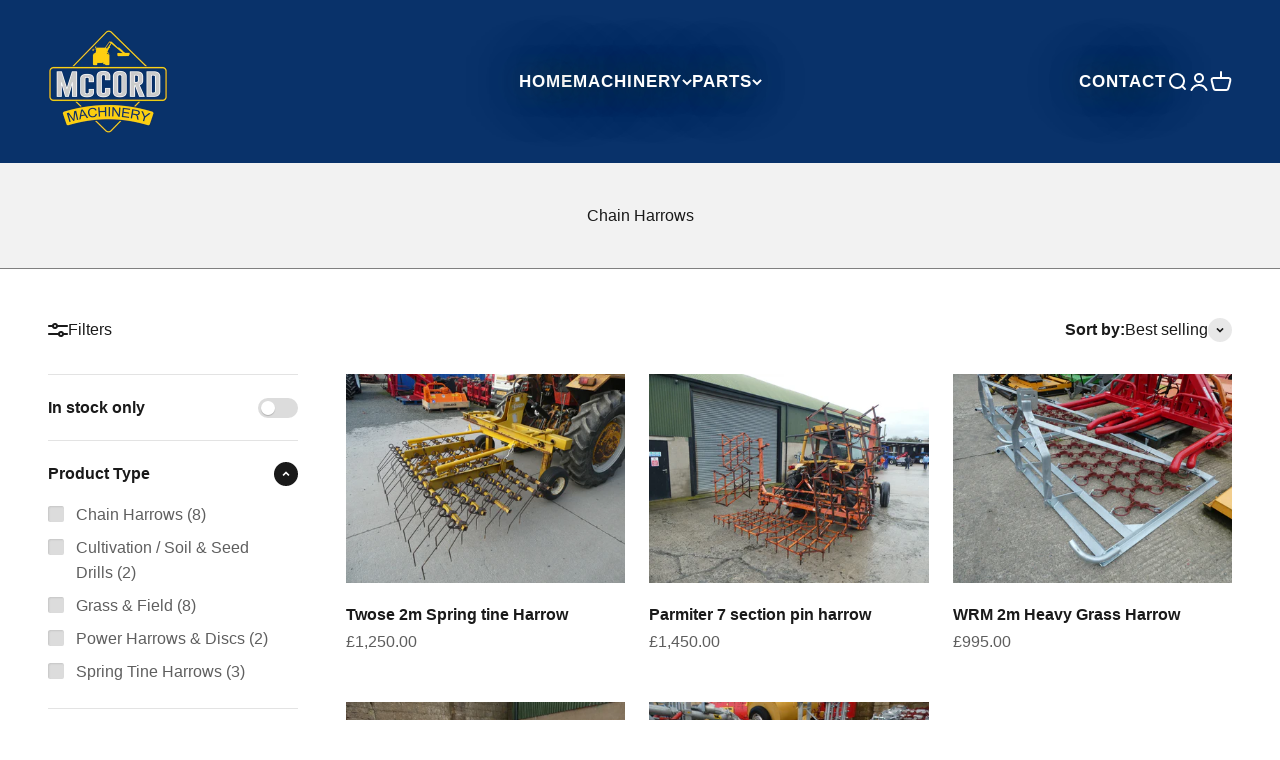

--- FILE ---
content_type: text/html; charset=utf-8
request_url: https://mccordmachinery.com/collections/traditional-chain-harrows
body_size: 37153
content:
<!doctype html>

<html class="no-js not_logged_in_customer" lang="en" dir="ltr">
  <head>
    <meta charset="utf-8">
    <meta name="viewport" content="width=device-width, initial-scale=1.0, height=device-height, minimum-scale=1.0, maximum-scale=1.0">
    <meta name="theme-color" content="#09326a">

    <title>Chain Harrows</title><link rel="canonical" href="https://mccordmachinery.com/collections/traditional-chain-harrows"><link rel="shortcut icon" href="//mccordmachinery.com/cdn/shop/files/McCord_Machinery_Web_Logo-2.png?v=1701181204&width=96">
      <link rel="apple-touch-icon" href="//mccordmachinery.com/cdn/shop/files/McCord_Machinery_Web_Logo-2.png?v=1701181204&width=180"><link rel="preconnect" href="https://cdn.shopify.com">
    <link rel="preconnect" href="https://fonts.shopifycdn.com" crossorigin>
    <link rel="dns-prefetch" href="https://productreviews.shopifycdn.com"><link rel="preload" href="//mccordmachinery.com/cdn/fonts/chivo/chivo_n7.4d81c6f06c2ff78ed42169d6ec4aefa6d5cb0ff0.woff2" as="font" type="font/woff2" crossorigin><meta property="og:type" content="website">
  <meta property="og:title" content="Chain Harrows"><meta property="og:image" content="http://mccordmachinery.com/cdn/shop/files/McCord_Machinery_Web_Logo-2.png?v=1701181204&width=2048">
  <meta property="og:image:secure_url" content="https://mccordmachinery.com/cdn/shop/files/McCord_Machinery_Web_Logo-2.png?v=1701181204&width=2048">
  <meta property="og:image:width" content="1200">
  <meta property="og:image:height" content="628"><meta property="og:url" content="https://mccordmachinery.com/collections/traditional-chain-harrows">
<meta property="og:site_name" content="McCord Machinery"><meta name="twitter:card" content="summary"><meta name="twitter:title" content="Chain Harrows">
  <meta name="twitter:description" content=""><meta name="twitter:image" content="https://mccordmachinery.com/cdn/shop/files/McCord_Machinery_Web_Logo-2.png?crop=center&height=1200&v=1701181204&width=1200">
  <meta name="twitter:image:alt" content="">


  <script type="application/ld+json">
  {
    "@context": "https://schema.org",
    "@type": "BreadcrumbList",
  "itemListElement": [{
      "@type": "ListItem",
      "position": 1,
      "name": "Home",
      "item": "https://mccordmachinery.com"
    },{
          "@type": "ListItem",
          "position": 2,
          "name": "Chain Harrows",
          "item": "https://mccordmachinery.com/collections/traditional-chain-harrows"
        }]
  }
  </script>

<style>/* Typography (heading) */
  @font-face {
  font-family: Chivo;
  font-weight: 700;
  font-style: normal;
  font-display: fallback;
  src: url("//mccordmachinery.com/cdn/fonts/chivo/chivo_n7.4d81c6f06c2ff78ed42169d6ec4aefa6d5cb0ff0.woff2") format("woff2"),
       url("//mccordmachinery.com/cdn/fonts/chivo/chivo_n7.a0e879417e089c259360eefc0ac3a3c8ea4e2830.woff") format("woff");
}

@font-face {
  font-family: Chivo;
  font-weight: 700;
  font-style: italic;
  font-display: fallback;
  src: url("//mccordmachinery.com/cdn/fonts/chivo/chivo_i7.0e5a75162c3ca7258edd3d59adf64e0fd118a226.woff2") format("woff2"),
       url("//mccordmachinery.com/cdn/fonts/chivo/chivo_i7.f9fd944b04861b64efaebd9de502668b4b566567.woff") format("woff");
}

/* Typography (body) */
  



:root {
    /**
     * ---------------------------------------------------------------------
     * SPACING VARIABLES
     *
     * We are using a spacing inspired from frameworks like Tailwind CSS.
     * ---------------------------------------------------------------------
     */
    --spacing-0-5: 0.125rem; /* 2px */
    --spacing-1: 0.25rem; /* 4px */
    --spacing-1-5: 0.375rem; /* 6px */
    --spacing-2: 0.5rem; /* 8px */
    --spacing-2-5: 0.625rem; /* 10px */
    --spacing-3: 0.75rem; /* 12px */
    --spacing-3-5: 0.875rem; /* 14px */
    --spacing-4: 1rem; /* 16px */
    --spacing-4-5: 1.125rem; /* 18px */
    --spacing-5: 1.25rem; /* 20px */
    --spacing-5-5: 1.375rem; /* 22px */
    --spacing-6: 1.5rem; /* 24px */
    --spacing-6-5: 1.625rem; /* 26px */
    --spacing-7: 1.75rem; /* 28px */
    --spacing-7-5: 1.875rem; /* 30px */
    --spacing-8: 2rem; /* 32px */
    --spacing-8-5: 2.125rem; /* 34px */
    --spacing-9: 2.25rem; /* 36px */
    --spacing-9-5: 2.375rem; /* 38px */
    --spacing-10: 2.5rem; /* 40px */
    --spacing-11: 2.75rem; /* 44px */
    --spacing-12: 3rem; /* 48px */
    --spacing-14: 3.5rem; /* 56px */
    --spacing-16: 4rem; /* 64px */
    --spacing-18: 4.5rem; /* 72px */
    --spacing-20: 5rem; /* 80px */
    --spacing-24: 6rem; /* 96px */
    --spacing-28: 7rem; /* 112px */
    --spacing-32: 8rem; /* 128px */
    --spacing-36: 9rem; /* 144px */
    --spacing-40: 10rem; /* 160px */
    --spacing-44: 11rem; /* 176px */
    --spacing-48: 12rem; /* 192px */
    --spacing-52: 13rem; /* 208px */
    --spacing-56: 14rem; /* 224px */
    --spacing-60: 15rem; /* 240px */
    --spacing-64: 16rem; /* 256px */
    --spacing-72: 18rem; /* 288px */
    --spacing-80: 20rem; /* 320px */
    --spacing-96: 24rem; /* 384px */

    /* Container */
    --container-max-width: 1600px;
    --container-narrow-max-width: 1350px;
    --container-gutter: var(--spacing-5);
    --section-outer-spacing-block: var(--spacing-12);
    --section-inner-max-spacing-block: var(--spacing-10);
    --section-inner-spacing-inline: var(--container-gutter);
    --section-stack-spacing-block: var(--spacing-8);

    /* Grid gutter */
    --grid-gutter: var(--spacing-5);

    /* Product list settings */
    --product-list-row-gap: var(--spacing-8);
    --product-list-column-gap: var(--grid-gutter);

    /* Form settings */
    --input-gap: var(--spacing-2);
    --input-height: 2.625rem;
    --input-padding-inline: var(--spacing-4);

    /* Other sizes */
    --sticky-area-height: calc(var(--sticky-announcement-bar-enabled, 0) * var(--announcement-bar-height, 0px) + var(--sticky-header-enabled, 0) * var(--header-height, 0px));

    /* RTL support */
    --transform-logical-flip: 1;
    --transform-origin-start: left;
    --transform-origin-end: right;

    /**
     * ---------------------------------------------------------------------
     * TYPOGRAPHY
     * ---------------------------------------------------------------------
     */

    /* Font properties */
    --heading-font-family: Chivo, sans-serif;
    --heading-font-weight: 700;
    --heading-font-style: normal;
    --heading-text-transform: normal;
    --heading-letter-spacing: -0.01em;
    --text-font-family: "system_ui", -apple-system, 'Segoe UI', Roboto, 'Helvetica Neue', 'Noto Sans', 'Liberation Sans', Arial, sans-serif, 'Apple Color Emoji', 'Segoe UI Emoji', 'Segoe UI Symbol', 'Noto Color Emoji';
    --text-font-weight: 400;
    --text-font-style: normal;
    --text-letter-spacing: 0.0em;

    /* Font sizes */
    --text-h0: 3rem;
    --text-h1: 2.5rem;
    --text-h2: 2rem;
    --text-h3: 1.5rem;
    --text-h4: 1.375rem;
    --text-h5: 1.125rem;
    --text-h6: 1rem;
    --text-xs: 0.6875rem;
    --text-sm: 0.75rem;
    --text-base: 0.875rem;
    --text-lg: 1.125rem;

    /**
     * ---------------------------------------------------------------------
     * COLORS
     * ---------------------------------------------------------------------
     */

    /* Color settings */--accent: 9 50 106;
    --text-primary: 26 26 26;
    --background-primary: 255 255 255;
    --dialog-background: 255 207 19;
    --border-color: var(--text-color, var(--text-primary)) / 0.12;

    /* Button colors */
    --button-background-primary: 9 50 106;
    --button-text-primary: 255 255 255;
    --button-background-secondary: 255 207 19;
    --button-text-secondary: 255 255 255;

    /* Status colors */
    --success-background: 224 244 232;
    --success-text: 0 163 65;
    --warning-background: 255 246 233;
    --warning-text: 255 183 74;
    --error-background: 254 231 231;
    --error-text: 248 58 58;

    /* Product colors */
    --on-sale-text: 248 58 58;
    --on-sale-badge-background: 248 58 58;
    --on-sale-badge-text: 255 255 255;
    --sold-out-badge-background: 0 0 0;
    --sold-out-badge-text: 255 255 255;
    --primary-badge-background: 128 60 238;
    --primary-badge-text: 255 255 255;
    --star-color: 255 183 74;
    --product-card-background: 255 255 255;
    --product-card-text: 26 26 26;

    /* Header colors */
    --header-background: 9 50 106;
    --header-text: 255 255 255;

    /* Footer colors */
    --footer-background: 51 51 51;
    --footer-text: 255 255 255;

    /* Rounded variables (used for border radius) */
    --rounded-xs: 0.0rem;
    --rounded-sm: 0.0rem;
    --rounded: 0.0rem;
    --rounded-lg: 0.0rem;
    --rounded-full: 9999px;

    --rounded-button: 0.0rem;
    --rounded-input: 0.0rem;

    /* Box shadow */
    --shadow-sm: 0 2px 8px rgb(var(--text-primary) / 0.0);
    --shadow: 0 5px 15px rgb(var(--text-primary) / 0.0);
    --shadow-md: 0 5px 30px rgb(var(--text-primary) / 0.0);
    --shadow-block: 0px 0px 50px rgb(var(--text-primary) / 0.0);

    /**
     * ---------------------------------------------------------------------
     * OTHER
     * ---------------------------------------------------------------------
     */

    --cursor-close-svg-url: url(//mccordmachinery.com/cdn/shop/t/3/assets/cursor-close.svg?v=147174565022153725511702998609);
    --cursor-zoom-in-svg-url: url(//mccordmachinery.com/cdn/shop/t/3/assets/cursor-zoom-in.svg?v=154953035094101115921702998609);
    --cursor-zoom-out-svg-url: url(//mccordmachinery.com/cdn/shop/t/3/assets/cursor-zoom-out.svg?v=16155520337305705181702998609);
    --checkmark-svg-url: url(//mccordmachinery.com/cdn/shop/t/3/assets/checkmark.svg?v=161951343221344462491702998909);
  }

  [dir="rtl"]:root {
    /* RTL support */
    --transform-logical-flip: -1;
    --transform-origin-start: right;
    --transform-origin-end: left;
  }

  @media screen and (min-width: 700px) {
    :root {
      /* Typography (font size) */
      --text-h0: 4rem;
      --text-h1: 3rem;
      --text-h2: 2.5rem;
      --text-h3: 2rem;
      --text-h4: 1.625rem;
      --text-h5: 1.25rem;
      --text-h6: 1.125rem;

      --text-xs: 0.75rem;
      --text-sm: 0.875rem;
      --text-base: 1.0rem;
      --text-lg: 1.25rem;

      /* Spacing */
      --container-gutter: 2rem;
      --section-outer-spacing-block: var(--spacing-16);
      --section-inner-max-spacing-block: var(--spacing-12);
      --section-inner-spacing-inline: var(--spacing-14);
      --section-stack-spacing-block: var(--spacing-12);

      /* Grid gutter */
      --grid-gutter: var(--spacing-6);

      /* Product list settings */
      --product-list-row-gap: var(--spacing-12);

      /* Form settings */
      --input-gap: 1rem;
      --input-height: 3.125rem;
      --input-padding-inline: var(--spacing-5);
    }
  }

  @media screen and (min-width: 1000px) {
    :root {
      /* Spacing settings */
      --container-gutter: var(--spacing-12);
      --section-outer-spacing-block: var(--spacing-18);
      --section-inner-max-spacing-block: var(--spacing-16);
      --section-inner-spacing-inline: var(--spacing-18);
      --section-stack-spacing-block: var(--spacing-12);
    }
  }

  @media screen and (min-width: 1150px) {
    :root {
      /* Spacing settings */
      --container-gutter: var(--spacing-12);
      --section-outer-spacing-block: var(--spacing-20);
      --section-inner-max-spacing-block: var(--spacing-16);
      --section-inner-spacing-inline: var(--spacing-18);
      --section-stack-spacing-block: var(--spacing-12);
    }
  }

  @media screen and (min-width: 1400px) {
    :root {
      /* Typography (font size) */
      --text-h0: 5rem;
      --text-h1: 3.75rem;
      --text-h2: 3rem;
      --text-h3: 2.25rem;
      --text-h4: 2rem;
      --text-h5: 1.5rem;
      --text-h6: 1.25rem;

      --section-outer-spacing-block: var(--spacing-24);
      --section-inner-max-spacing-block: var(--spacing-18);
      --section-inner-spacing-inline: var(--spacing-20);
    }
  }

  @media screen and (min-width: 1600px) {
    :root {
      --section-outer-spacing-block: var(--spacing-24);
      --section-inner-max-spacing-block: var(--spacing-20);
      --section-inner-spacing-inline: var(--spacing-24);
    }
  }

  /**
   * ---------------------------------------------------------------------
   * LIQUID DEPENDANT CSS
   *
   * Our main CSS is Liquid free, but some very specific features depend on
   * theme settings, so we have them here
   * ---------------------------------------------------------------------
   */@media screen and (pointer: fine) {
        .button:not([disabled]):hover, .btn:not([disabled]):hover, .shopify-payment-button__button--unbranded:not([disabled]):hover {
          --button-background-opacity: 0.85;
        }

        .button--subdued:not([disabled]):hover {
          --button-background: var(--text-color) / .05 !important;
        }
      }</style><script>
  document.documentElement.classList.replace('no-js', 'js');

  // This allows to expose several variables to the global scope, to be used in scripts
  window.themeVariables = {
    settings: {
      showPageTransition: false,
      headingApparition: "split_fade",
      pageType: "collection",
      moneyFormat: "£{{amount}}",
      moneyWithCurrencyFormat: "£{{amount}} GBP",
      currencyCodeEnabled: false,
      cartType: "page",
      showDiscount: true,
      discountMode: "saving"
    },

    strings: {
      accessibilityClose: "Close",
      accessibilityNext: "Next",
      accessibilityPrevious: "Previous",
      addToCartButton: "Add to cart",
      soldOutButton: "Sold out",
      preOrderButton: "Pre-order",
      unavailableButton: "Unavailable",
      closeGallery: "Close gallery",
      zoomGallery: "Zoom",
      errorGallery: "Image cannot be loaded",
      soldOutBadge: "Sold out",
      discountBadge: "Save @@",
      sku: "SKU:",
      searchNoResults: "No results could be found.",
      addOrderNote: "Add order note",
      editOrderNote: "Edit order note",
      shippingEstimatorNoResults: "Sorry, we do not ship to your address.",
      shippingEstimatorOneResult: "There is one shipping rate for your address:",
      shippingEstimatorMultipleResults: "There are several shipping rates for your address:",
      shippingEstimatorError: "One or more error occurred while retrieving shipping rates:"
    },

    breakpoints: {
      'sm': 'screen and (min-width: 700px)',
      'md': 'screen and (min-width: 1000px)',
      'lg': 'screen and (min-width: 1150px)',
      'xl': 'screen and (min-width: 1400px)',

      'sm-max': 'screen and (max-width: 699px)',
      'md-max': 'screen and (max-width: 999px)',
      'lg-max': 'screen and (max-width: 1149px)',
      'xl-max': 'screen and (max-width: 1399px)'
    }
  };// For detecting native share
  document.documentElement.classList.add(`native-share--${navigator.share ? 'enabled' : 'disabled'}`);</script><script type="module" src="//mccordmachinery.com/cdn/shop/t/3/assets/vendor.min.js?v=19330323356122838161702998589"></script>
    <script type="module" src="//mccordmachinery.com/cdn/shop/t/3/assets/theme.js?v=183850569557204337611707151082"></script>
    <script type="module" src="//mccordmachinery.com/cdn/shop/t/3/assets/sections.js?v=175614425304056937481707151099"></script>

    <script>window.performance && window.performance.mark && window.performance.mark('shopify.content_for_header.start');</script><meta id="shopify-digital-wallet" name="shopify-digital-wallet" content="/56945803341/digital_wallets/dialog">
<meta name="shopify-checkout-api-token" content="18109359a8acfaf9de4bdeef1dc5b232">
<link rel="alternate" type="application/atom+xml" title="Feed" href="/collections/traditional-chain-harrows.atom" />
<link rel="alternate" type="application/json+oembed" href="https://mccordmachinery.com/collections/traditional-chain-harrows.oembed">
<script async="async" src="/checkouts/internal/preloads.js?locale=en-GB"></script>
<link rel="preconnect" href="https://shop.app" crossorigin="anonymous">
<script async="async" src="https://shop.app/checkouts/internal/preloads.js?locale=en-GB&shop_id=56945803341" crossorigin="anonymous"></script>
<script id="apple-pay-shop-capabilities" type="application/json">{"shopId":56945803341,"countryCode":"GB","currencyCode":"GBP","merchantCapabilities":["supports3DS"],"merchantId":"gid:\/\/shopify\/Shop\/56945803341","merchantName":"McCord Machinery","requiredBillingContactFields":["postalAddress","email","phone"],"requiredShippingContactFields":["postalAddress","email","phone"],"shippingType":"shipping","supportedNetworks":["visa","maestro","masterCard","amex","discover","elo"],"total":{"type":"pending","label":"McCord Machinery","amount":"1.00"},"shopifyPaymentsEnabled":true,"supportsSubscriptions":true}</script>
<script id="shopify-features" type="application/json">{"accessToken":"18109359a8acfaf9de4bdeef1dc5b232","betas":["rich-media-storefront-analytics"],"domain":"mccordmachinery.com","predictiveSearch":true,"shopId":56945803341,"locale":"en"}</script>
<script>var Shopify = Shopify || {};
Shopify.shop = "mccord-machinery.myshopify.com";
Shopify.locale = "en";
Shopify.currency = {"active":"GBP","rate":"1.0"};
Shopify.country = "GB";
Shopify.theme = {"name":"Redback McCord Machinery Theme 1.1","id":124853092429,"schema_name":"Impact","schema_version":"4.3.0","theme_store_id":null,"role":"main"};
Shopify.theme.handle = "null";
Shopify.theme.style = {"id":null,"handle":null};
Shopify.cdnHost = "mccordmachinery.com/cdn";
Shopify.routes = Shopify.routes || {};
Shopify.routes.root = "/";</script>
<script type="module">!function(o){(o.Shopify=o.Shopify||{}).modules=!0}(window);</script>
<script>!function(o){function n(){var o=[];function n(){o.push(Array.prototype.slice.apply(arguments))}return n.q=o,n}var t=o.Shopify=o.Shopify||{};t.loadFeatures=n(),t.autoloadFeatures=n()}(window);</script>
<script>
  window.ShopifyPay = window.ShopifyPay || {};
  window.ShopifyPay.apiHost = "shop.app\/pay";
  window.ShopifyPay.redirectState = null;
</script>
<script id="shop-js-analytics" type="application/json">{"pageType":"collection"}</script>
<script defer="defer" async type="module" src="//mccordmachinery.com/cdn/shopifycloud/shop-js/modules/v2/client.init-shop-cart-sync_BT-GjEfc.en.esm.js"></script>
<script defer="defer" async type="module" src="//mccordmachinery.com/cdn/shopifycloud/shop-js/modules/v2/chunk.common_D58fp_Oc.esm.js"></script>
<script defer="defer" async type="module" src="//mccordmachinery.com/cdn/shopifycloud/shop-js/modules/v2/chunk.modal_xMitdFEc.esm.js"></script>
<script type="module">
  await import("//mccordmachinery.com/cdn/shopifycloud/shop-js/modules/v2/client.init-shop-cart-sync_BT-GjEfc.en.esm.js");
await import("//mccordmachinery.com/cdn/shopifycloud/shop-js/modules/v2/chunk.common_D58fp_Oc.esm.js");
await import("//mccordmachinery.com/cdn/shopifycloud/shop-js/modules/v2/chunk.modal_xMitdFEc.esm.js");

  window.Shopify.SignInWithShop?.initShopCartSync?.({"fedCMEnabled":true,"windoidEnabled":true});

</script>
<script>
  window.Shopify = window.Shopify || {};
  if (!window.Shopify.featureAssets) window.Shopify.featureAssets = {};
  window.Shopify.featureAssets['shop-js'] = {"shop-cart-sync":["modules/v2/client.shop-cart-sync_DZOKe7Ll.en.esm.js","modules/v2/chunk.common_D58fp_Oc.esm.js","modules/v2/chunk.modal_xMitdFEc.esm.js"],"init-fed-cm":["modules/v2/client.init-fed-cm_B6oLuCjv.en.esm.js","modules/v2/chunk.common_D58fp_Oc.esm.js","modules/v2/chunk.modal_xMitdFEc.esm.js"],"shop-cash-offers":["modules/v2/client.shop-cash-offers_D2sdYoxE.en.esm.js","modules/v2/chunk.common_D58fp_Oc.esm.js","modules/v2/chunk.modal_xMitdFEc.esm.js"],"shop-login-button":["modules/v2/client.shop-login-button_QeVjl5Y3.en.esm.js","modules/v2/chunk.common_D58fp_Oc.esm.js","modules/v2/chunk.modal_xMitdFEc.esm.js"],"pay-button":["modules/v2/client.pay-button_DXTOsIq6.en.esm.js","modules/v2/chunk.common_D58fp_Oc.esm.js","modules/v2/chunk.modal_xMitdFEc.esm.js"],"shop-button":["modules/v2/client.shop-button_DQZHx9pm.en.esm.js","modules/v2/chunk.common_D58fp_Oc.esm.js","modules/v2/chunk.modal_xMitdFEc.esm.js"],"avatar":["modules/v2/client.avatar_BTnouDA3.en.esm.js"],"init-windoid":["modules/v2/client.init-windoid_CR1B-cfM.en.esm.js","modules/v2/chunk.common_D58fp_Oc.esm.js","modules/v2/chunk.modal_xMitdFEc.esm.js"],"init-shop-for-new-customer-accounts":["modules/v2/client.init-shop-for-new-customer-accounts_C_vY_xzh.en.esm.js","modules/v2/client.shop-login-button_QeVjl5Y3.en.esm.js","modules/v2/chunk.common_D58fp_Oc.esm.js","modules/v2/chunk.modal_xMitdFEc.esm.js"],"init-shop-email-lookup-coordinator":["modules/v2/client.init-shop-email-lookup-coordinator_BI7n9ZSv.en.esm.js","modules/v2/chunk.common_D58fp_Oc.esm.js","modules/v2/chunk.modal_xMitdFEc.esm.js"],"init-shop-cart-sync":["modules/v2/client.init-shop-cart-sync_BT-GjEfc.en.esm.js","modules/v2/chunk.common_D58fp_Oc.esm.js","modules/v2/chunk.modal_xMitdFEc.esm.js"],"shop-toast-manager":["modules/v2/client.shop-toast-manager_DiYdP3xc.en.esm.js","modules/v2/chunk.common_D58fp_Oc.esm.js","modules/v2/chunk.modal_xMitdFEc.esm.js"],"init-customer-accounts":["modules/v2/client.init-customer-accounts_D9ZNqS-Q.en.esm.js","modules/v2/client.shop-login-button_QeVjl5Y3.en.esm.js","modules/v2/chunk.common_D58fp_Oc.esm.js","modules/v2/chunk.modal_xMitdFEc.esm.js"],"init-customer-accounts-sign-up":["modules/v2/client.init-customer-accounts-sign-up_iGw4briv.en.esm.js","modules/v2/client.shop-login-button_QeVjl5Y3.en.esm.js","modules/v2/chunk.common_D58fp_Oc.esm.js","modules/v2/chunk.modal_xMitdFEc.esm.js"],"shop-follow-button":["modules/v2/client.shop-follow-button_CqMgW2wH.en.esm.js","modules/v2/chunk.common_D58fp_Oc.esm.js","modules/v2/chunk.modal_xMitdFEc.esm.js"],"checkout-modal":["modules/v2/client.checkout-modal_xHeaAweL.en.esm.js","modules/v2/chunk.common_D58fp_Oc.esm.js","modules/v2/chunk.modal_xMitdFEc.esm.js"],"shop-login":["modules/v2/client.shop-login_D91U-Q7h.en.esm.js","modules/v2/chunk.common_D58fp_Oc.esm.js","modules/v2/chunk.modal_xMitdFEc.esm.js"],"lead-capture":["modules/v2/client.lead-capture_BJmE1dJe.en.esm.js","modules/v2/chunk.common_D58fp_Oc.esm.js","modules/v2/chunk.modal_xMitdFEc.esm.js"],"payment-terms":["modules/v2/client.payment-terms_Ci9AEqFq.en.esm.js","modules/v2/chunk.common_D58fp_Oc.esm.js","modules/v2/chunk.modal_xMitdFEc.esm.js"]};
</script>
<script id="__st">var __st={"a":56945803341,"offset":0,"reqid":"52a478f4-fd7f-42db-866e-c9565a82b3ca-1769048874","pageurl":"mccordmachinery.com\/collections\/traditional-chain-harrows","u":"288167d32e62","p":"collection","rtyp":"collection","rid":273559715917};</script>
<script>window.ShopifyPaypalV4VisibilityTracking = true;</script>
<script id="captcha-bootstrap">!function(){'use strict';const t='contact',e='account',n='new_comment',o=[[t,t],['blogs',n],['comments',n],[t,'customer']],c=[[e,'customer_login'],[e,'guest_login'],[e,'recover_customer_password'],[e,'create_customer']],r=t=>t.map((([t,e])=>`form[action*='/${t}']:not([data-nocaptcha='true']) input[name='form_type'][value='${e}']`)).join(','),a=t=>()=>t?[...document.querySelectorAll(t)].map((t=>t.form)):[];function s(){const t=[...o],e=r(t);return a(e)}const i='password',u='form_key',d=['recaptcha-v3-token','g-recaptcha-response','h-captcha-response',i],f=()=>{try{return window.sessionStorage}catch{return}},m='__shopify_v',_=t=>t.elements[u];function p(t,e,n=!1){try{const o=window.sessionStorage,c=JSON.parse(o.getItem(e)),{data:r}=function(t){const{data:e,action:n}=t;return t[m]||n?{data:e,action:n}:{data:t,action:n}}(c);for(const[e,n]of Object.entries(r))t.elements[e]&&(t.elements[e].value=n);n&&o.removeItem(e)}catch(o){console.error('form repopulation failed',{error:o})}}const l='form_type',E='cptcha';function T(t){t.dataset[E]=!0}const w=window,h=w.document,L='Shopify',v='ce_forms',y='captcha';let A=!1;((t,e)=>{const n=(g='f06e6c50-85a8-45c8-87d0-21a2b65856fe',I='https://cdn.shopify.com/shopifycloud/storefront-forms-hcaptcha/ce_storefront_forms_captcha_hcaptcha.v1.5.2.iife.js',D={infoText:'Protected by hCaptcha',privacyText:'Privacy',termsText:'Terms'},(t,e,n)=>{const o=w[L][v],c=o.bindForm;if(c)return c(t,g,e,D).then(n);var r;o.q.push([[t,g,e,D],n]),r=I,A||(h.body.append(Object.assign(h.createElement('script'),{id:'captcha-provider',async:!0,src:r})),A=!0)});var g,I,D;w[L]=w[L]||{},w[L][v]=w[L][v]||{},w[L][v].q=[],w[L][y]=w[L][y]||{},w[L][y].protect=function(t,e){n(t,void 0,e),T(t)},Object.freeze(w[L][y]),function(t,e,n,w,h,L){const[v,y,A,g]=function(t,e,n){const i=e?o:[],u=t?c:[],d=[...i,...u],f=r(d),m=r(i),_=r(d.filter((([t,e])=>n.includes(e))));return[a(f),a(m),a(_),s()]}(w,h,L),I=t=>{const e=t.target;return e instanceof HTMLFormElement?e:e&&e.form},D=t=>v().includes(t);t.addEventListener('submit',(t=>{const e=I(t);if(!e)return;const n=D(e)&&!e.dataset.hcaptchaBound&&!e.dataset.recaptchaBound,o=_(e),c=g().includes(e)&&(!o||!o.value);(n||c)&&t.preventDefault(),c&&!n&&(function(t){try{if(!f())return;!function(t){const e=f();if(!e)return;const n=_(t);if(!n)return;const o=n.value;o&&e.removeItem(o)}(t);const e=Array.from(Array(32),(()=>Math.random().toString(36)[2])).join('');!function(t,e){_(t)||t.append(Object.assign(document.createElement('input'),{type:'hidden',name:u})),t.elements[u].value=e}(t,e),function(t,e){const n=f();if(!n)return;const o=[...t.querySelectorAll(`input[type='${i}']`)].map((({name:t})=>t)),c=[...d,...o],r={};for(const[a,s]of new FormData(t).entries())c.includes(a)||(r[a]=s);n.setItem(e,JSON.stringify({[m]:1,action:t.action,data:r}))}(t,e)}catch(e){console.error('failed to persist form',e)}}(e),e.submit())}));const S=(t,e)=>{t&&!t.dataset[E]&&(n(t,e.some((e=>e===t))),T(t))};for(const o of['focusin','change'])t.addEventListener(o,(t=>{const e=I(t);D(e)&&S(e,y())}));const B=e.get('form_key'),M=e.get(l),P=B&&M;t.addEventListener('DOMContentLoaded',(()=>{const t=y();if(P)for(const e of t)e.elements[l].value===M&&p(e,B);[...new Set([...A(),...v().filter((t=>'true'===t.dataset.shopifyCaptcha))])].forEach((e=>S(e,t)))}))}(h,new URLSearchParams(w.location.search),n,t,e,['guest_login'])})(!0,!0)}();</script>
<script integrity="sha256-4kQ18oKyAcykRKYeNunJcIwy7WH5gtpwJnB7kiuLZ1E=" data-source-attribution="shopify.loadfeatures" defer="defer" src="//mccordmachinery.com/cdn/shopifycloud/storefront/assets/storefront/load_feature-a0a9edcb.js" crossorigin="anonymous"></script>
<script crossorigin="anonymous" defer="defer" src="//mccordmachinery.com/cdn/shopifycloud/storefront/assets/shopify_pay/storefront-65b4c6d7.js?v=20250812"></script>
<script data-source-attribution="shopify.dynamic_checkout.dynamic.init">var Shopify=Shopify||{};Shopify.PaymentButton=Shopify.PaymentButton||{isStorefrontPortableWallets:!0,init:function(){window.Shopify.PaymentButton.init=function(){};var t=document.createElement("script");t.src="https://mccordmachinery.com/cdn/shopifycloud/portable-wallets/latest/portable-wallets.en.js",t.type="module",document.head.appendChild(t)}};
</script>
<script data-source-attribution="shopify.dynamic_checkout.buyer_consent">
  function portableWalletsHideBuyerConsent(e){var t=document.getElementById("shopify-buyer-consent"),n=document.getElementById("shopify-subscription-policy-button");t&&n&&(t.classList.add("hidden"),t.setAttribute("aria-hidden","true"),n.removeEventListener("click",e))}function portableWalletsShowBuyerConsent(e){var t=document.getElementById("shopify-buyer-consent"),n=document.getElementById("shopify-subscription-policy-button");t&&n&&(t.classList.remove("hidden"),t.removeAttribute("aria-hidden"),n.addEventListener("click",e))}window.Shopify?.PaymentButton&&(window.Shopify.PaymentButton.hideBuyerConsent=portableWalletsHideBuyerConsent,window.Shopify.PaymentButton.showBuyerConsent=portableWalletsShowBuyerConsent);
</script>
<script data-source-attribution="shopify.dynamic_checkout.cart.bootstrap">document.addEventListener("DOMContentLoaded",(function(){function t(){return document.querySelector("shopify-accelerated-checkout-cart, shopify-accelerated-checkout")}if(t())Shopify.PaymentButton.init();else{new MutationObserver((function(e,n){t()&&(Shopify.PaymentButton.init(),n.disconnect())})).observe(document.body,{childList:!0,subtree:!0})}}));
</script>
<link id="shopify-accelerated-checkout-styles" rel="stylesheet" media="screen" href="https://mccordmachinery.com/cdn/shopifycloud/portable-wallets/latest/accelerated-checkout-backwards-compat.css" crossorigin="anonymous">
<style id="shopify-accelerated-checkout-cart">
        #shopify-buyer-consent {
  margin-top: 1em;
  display: inline-block;
  width: 100%;
}

#shopify-buyer-consent.hidden {
  display: none;
}

#shopify-subscription-policy-button {
  background: none;
  border: none;
  padding: 0;
  text-decoration: underline;
  font-size: inherit;
  cursor: pointer;
}

#shopify-subscription-policy-button::before {
  box-shadow: none;
}

      </style>

<script>window.performance && window.performance.mark && window.performance.mark('shopify.content_for_header.end');</script>
<link href="//mccordmachinery.com/cdn/shop/t/3/assets/theme.css?v=70567011676647183521702998589" rel="stylesheet" type="text/css" media="all" /><!-- BEGIN app block: shopify://apps/hulk-form-builder/blocks/app-embed/b6b8dd14-356b-4725-a4ed-77232212b3c3 --><!-- BEGIN app snippet: hulkapps-formbuilder-theme-ext --><script type="text/javascript">
  
  if (typeof window.formbuilder_customer != "object") {
        window.formbuilder_customer = {}
  }

  window.hulkFormBuilder = {
    form_data: {},
    shop_data: {"shop_dxKNaFKZ1tdajpfJk50IwA":{"shop_uuid":"dxKNaFKZ1tdajpfJk50IwA","shop_timezone":"Europe\/London","shop_id":100677,"shop_is_after_submit_enabled":true,"shop_shopify_plan":"basic","shop_shopify_domain":"mccord-machinery.myshopify.com","shop_remove_watermark":false,"shop_created_at":"2024-02-12T14:01:09.104Z","is_skip_metafield":false,"shop_deleted":false,"shop_disabled":false}},
    settings_data: {"shop_settings":{"shop_customise_msgs":[],"default_customise_msgs":{"is_required":"is required","thank_you":"Thank you! The form was submitted successfully.","processing":"Processing...","valid_data":"Please provide valid data","valid_email":"Provide valid email format","valid_tags":"HTML Tags are not allowed","valid_phone":"Provide valid phone number","valid_captcha":"Please provide valid captcha response","valid_url":"Provide valid URL","only_number_alloud":"Provide valid number in","number_less":"must be less than","number_more":"must be more than","image_must_less":"Image must be less than 20MB","image_number":"Images allowed","image_extension":"Invalid extension! Please provide image file","error_image_upload":"Error in image upload. Please try again.","error_file_upload":"Error in file upload. Please try again.","your_response":"Your response","error_form_submit":"Error occur.Please try again after sometime.","email_submitted":"Form with this email is already submitted","invalid_email_by_zerobounce":"The email address you entered appears to be invalid. Please check it and try again.","download_file":"Download file","card_details_invalid":"Your card details are invalid","card_details":"Card details","please_enter_card_details":"Please enter card details","card_number":"Card number","exp_mm":"Exp MM","exp_yy":"Exp YY","crd_cvc":"CVV","payment_value":"Payment amount","please_enter_payment_amount":"Please enter payment amount","address1":"Address line 1","address2":"Address line 2","city":"City","province":"Province","zipcode":"Zip code","country":"Country","blocked_domain":"This form does not accept addresses from","file_must_less":"File must be less than 20MB","file_extension":"Invalid extension! Please provide file","only_file_number_alloud":"files allowed","previous":"Previous","next":"Next","must_have_a_input":"Please enter at least one field.","please_enter_required_data":"Please enter required data","atleast_one_special_char":"Include at least one special character","atleast_one_lowercase_char":"Include at least one lowercase character","atleast_one_uppercase_char":"Include at least one uppercase character","atleast_one_number":"Include at least one number","must_have_8_chars":"Must have 8 characters long","be_between_8_and_12_chars":"Be between 8 and 12 characters long","please_select":"Please Select","phone_submitted":"Form with this phone number is already submitted","user_res_parse_error":"Error while submitting the form","valid_same_values":"values must be same","product_choice_clear_selection":"Clear Selection","picture_choice_clear_selection":"Clear Selection","remove_all_for_file_image_upload":"Remove All","invalid_file_type_for_image_upload":"You can't upload files of this type.","invalid_file_type_for_signature_upload":"You can't upload files of this type.","max_files_exceeded_for_file_upload":"You can not upload any more files.","max_files_exceeded_for_image_upload":"You can not upload any more files.","file_already_exist":"File already uploaded","max_limit_exceed":"You have added the maximum number of text fields.","cancel_upload_for_file_upload":"Cancel upload","cancel_upload_for_image_upload":"Cancel upload","cancel_upload_for_signature_upload":"Cancel upload"},"shop_blocked_domains":[]}},
    features_data: {"shop_plan_features":{"shop_plan_features":["unlimited-forms","full-design-customization","export-form-submissions","multiple-recipients-for-form-submissions","multiple-admin-notifications","enable-captcha","unlimited-file-uploads","save-submitted-form-data","set-auto-response-message","conditional-logic","form-banner","save-as-draft-facility","include-user-response-in-admin-email","disable-form-submission","file-upload"]}},
    shop: null,
    shop_id: null,
    plan_features: null,
    validateDoubleQuotes: false,
    assets: {
      extraFunctions: "https://cdn.shopify.com/extensions/019bb5ee-ec40-7527-955d-c1b8751eb060/form-builder-by-hulkapps-50/assets/extra-functions.js",
      extraStyles: "https://cdn.shopify.com/extensions/019bb5ee-ec40-7527-955d-c1b8751eb060/form-builder-by-hulkapps-50/assets/extra-styles.css",
      bootstrapStyles: "https://cdn.shopify.com/extensions/019bb5ee-ec40-7527-955d-c1b8751eb060/form-builder-by-hulkapps-50/assets/theme-app-extension-bootstrap.css"
    },
    translations: {
      htmlTagNotAllowed: "HTML Tags are not allowed",
      sqlQueryNotAllowed: "SQL Queries are not allowed",
      doubleQuoteNotAllowed: "Double quotes are not allowed",
      vorwerkHttpWwwNotAllowed: "The words \u0026#39;http\u0026#39; and \u0026#39;www\u0026#39; are not allowed. Please remove them and try again.",
      maxTextFieldsReached: "You have added the maximum number of text fields.",
      avoidNegativeWords: "Avoid negative words: Don\u0026#39;t use negative words in your contact message.",
      customDesignOnly: "This form is for custom designs requests. For general inquiries please contact our team at info@stagheaddesigns.com",
      zerobounceApiErrorMsg: "We couldn\u0026#39;t verify your email due to a technical issue. Please try again later.",
    }

  }

  

  window.FbThemeAppExtSettingsHash = {}
  
</script><!-- END app snippet --><!-- END app block --><script src="https://cdn.shopify.com/extensions/019bb5ee-ec40-7527-955d-c1b8751eb060/form-builder-by-hulkapps-50/assets/form-builder-script.js" type="text/javascript" defer="defer"></script>
<link href="https://monorail-edge.shopifysvc.com" rel="dns-prefetch">
<script>(function(){if ("sendBeacon" in navigator && "performance" in window) {try {var session_token_from_headers = performance.getEntriesByType('navigation')[0].serverTiming.find(x => x.name == '_s').description;} catch {var session_token_from_headers = undefined;}var session_cookie_matches = document.cookie.match(/_shopify_s=([^;]*)/);var session_token_from_cookie = session_cookie_matches && session_cookie_matches.length === 2 ? session_cookie_matches[1] : "";var session_token = session_token_from_headers || session_token_from_cookie || "";function handle_abandonment_event(e) {var entries = performance.getEntries().filter(function(entry) {return /monorail-edge.shopifysvc.com/.test(entry.name);});if (!window.abandonment_tracked && entries.length === 0) {window.abandonment_tracked = true;var currentMs = Date.now();var navigation_start = performance.timing.navigationStart;var payload = {shop_id: 56945803341,url: window.location.href,navigation_start,duration: currentMs - navigation_start,session_token,page_type: "collection"};window.navigator.sendBeacon("https://monorail-edge.shopifysvc.com/v1/produce", JSON.stringify({schema_id: "online_store_buyer_site_abandonment/1.1",payload: payload,metadata: {event_created_at_ms: currentMs,event_sent_at_ms: currentMs}}));}}window.addEventListener('pagehide', handle_abandonment_event);}}());</script>
<script id="web-pixels-manager-setup">(function e(e,d,r,n,o){if(void 0===o&&(o={}),!Boolean(null===(a=null===(i=window.Shopify)||void 0===i?void 0:i.analytics)||void 0===a?void 0:a.replayQueue)){var i,a;window.Shopify=window.Shopify||{};var t=window.Shopify;t.analytics=t.analytics||{};var s=t.analytics;s.replayQueue=[],s.publish=function(e,d,r){return s.replayQueue.push([e,d,r]),!0};try{self.performance.mark("wpm:start")}catch(e){}var l=function(){var e={modern:/Edge?\/(1{2}[4-9]|1[2-9]\d|[2-9]\d{2}|\d{4,})\.\d+(\.\d+|)|Firefox\/(1{2}[4-9]|1[2-9]\d|[2-9]\d{2}|\d{4,})\.\d+(\.\d+|)|Chrom(ium|e)\/(9{2}|\d{3,})\.\d+(\.\d+|)|(Maci|X1{2}).+ Version\/(15\.\d+|(1[6-9]|[2-9]\d|\d{3,})\.\d+)([,.]\d+|)( \(\w+\)|)( Mobile\/\w+|) Safari\/|Chrome.+OPR\/(9{2}|\d{3,})\.\d+\.\d+|(CPU[ +]OS|iPhone[ +]OS|CPU[ +]iPhone|CPU IPhone OS|CPU iPad OS)[ +]+(15[._]\d+|(1[6-9]|[2-9]\d|\d{3,})[._]\d+)([._]\d+|)|Android:?[ /-](13[3-9]|1[4-9]\d|[2-9]\d{2}|\d{4,})(\.\d+|)(\.\d+|)|Android.+Firefox\/(13[5-9]|1[4-9]\d|[2-9]\d{2}|\d{4,})\.\d+(\.\d+|)|Android.+Chrom(ium|e)\/(13[3-9]|1[4-9]\d|[2-9]\d{2}|\d{4,})\.\d+(\.\d+|)|SamsungBrowser\/([2-9]\d|\d{3,})\.\d+/,legacy:/Edge?\/(1[6-9]|[2-9]\d|\d{3,})\.\d+(\.\d+|)|Firefox\/(5[4-9]|[6-9]\d|\d{3,})\.\d+(\.\d+|)|Chrom(ium|e)\/(5[1-9]|[6-9]\d|\d{3,})\.\d+(\.\d+|)([\d.]+$|.*Safari\/(?![\d.]+ Edge\/[\d.]+$))|(Maci|X1{2}).+ Version\/(10\.\d+|(1[1-9]|[2-9]\d|\d{3,})\.\d+)([,.]\d+|)( \(\w+\)|)( Mobile\/\w+|) Safari\/|Chrome.+OPR\/(3[89]|[4-9]\d|\d{3,})\.\d+\.\d+|(CPU[ +]OS|iPhone[ +]OS|CPU[ +]iPhone|CPU IPhone OS|CPU iPad OS)[ +]+(10[._]\d+|(1[1-9]|[2-9]\d|\d{3,})[._]\d+)([._]\d+|)|Android:?[ /-](13[3-9]|1[4-9]\d|[2-9]\d{2}|\d{4,})(\.\d+|)(\.\d+|)|Mobile Safari.+OPR\/([89]\d|\d{3,})\.\d+\.\d+|Android.+Firefox\/(13[5-9]|1[4-9]\d|[2-9]\d{2}|\d{4,})\.\d+(\.\d+|)|Android.+Chrom(ium|e)\/(13[3-9]|1[4-9]\d|[2-9]\d{2}|\d{4,})\.\d+(\.\d+|)|Android.+(UC? ?Browser|UCWEB|U3)[ /]?(15\.([5-9]|\d{2,})|(1[6-9]|[2-9]\d|\d{3,})\.\d+)\.\d+|SamsungBrowser\/(5\.\d+|([6-9]|\d{2,})\.\d+)|Android.+MQ{2}Browser\/(14(\.(9|\d{2,})|)|(1[5-9]|[2-9]\d|\d{3,})(\.\d+|))(\.\d+|)|K[Aa][Ii]OS\/(3\.\d+|([4-9]|\d{2,})\.\d+)(\.\d+|)/},d=e.modern,r=e.legacy,n=navigator.userAgent;return n.match(d)?"modern":n.match(r)?"legacy":"unknown"}(),u="modern"===l?"modern":"legacy",c=(null!=n?n:{modern:"",legacy:""})[u],f=function(e){return[e.baseUrl,"/wpm","/b",e.hashVersion,"modern"===e.buildTarget?"m":"l",".js"].join("")}({baseUrl:d,hashVersion:r,buildTarget:u}),m=function(e){var d=e.version,r=e.bundleTarget,n=e.surface,o=e.pageUrl,i=e.monorailEndpoint;return{emit:function(e){var a=e.status,t=e.errorMsg,s=(new Date).getTime(),l=JSON.stringify({metadata:{event_sent_at_ms:s},events:[{schema_id:"web_pixels_manager_load/3.1",payload:{version:d,bundle_target:r,page_url:o,status:a,surface:n,error_msg:t},metadata:{event_created_at_ms:s}}]});if(!i)return console&&console.warn&&console.warn("[Web Pixels Manager] No Monorail endpoint provided, skipping logging."),!1;try{return self.navigator.sendBeacon.bind(self.navigator)(i,l)}catch(e){}var u=new XMLHttpRequest;try{return u.open("POST",i,!0),u.setRequestHeader("Content-Type","text/plain"),u.send(l),!0}catch(e){return console&&console.warn&&console.warn("[Web Pixels Manager] Got an unhandled error while logging to Monorail."),!1}}}}({version:r,bundleTarget:l,surface:e.surface,pageUrl:self.location.href,monorailEndpoint:e.monorailEndpoint});try{o.browserTarget=l,function(e){var d=e.src,r=e.async,n=void 0===r||r,o=e.onload,i=e.onerror,a=e.sri,t=e.scriptDataAttributes,s=void 0===t?{}:t,l=document.createElement("script"),u=document.querySelector("head"),c=document.querySelector("body");if(l.async=n,l.src=d,a&&(l.integrity=a,l.crossOrigin="anonymous"),s)for(var f in s)if(Object.prototype.hasOwnProperty.call(s,f))try{l.dataset[f]=s[f]}catch(e){}if(o&&l.addEventListener("load",o),i&&l.addEventListener("error",i),u)u.appendChild(l);else{if(!c)throw new Error("Did not find a head or body element to append the script");c.appendChild(l)}}({src:f,async:!0,onload:function(){if(!function(){var e,d;return Boolean(null===(d=null===(e=window.Shopify)||void 0===e?void 0:e.analytics)||void 0===d?void 0:d.initialized)}()){var d=window.webPixelsManager.init(e)||void 0;if(d){var r=window.Shopify.analytics;r.replayQueue.forEach((function(e){var r=e[0],n=e[1],o=e[2];d.publishCustomEvent(r,n,o)})),r.replayQueue=[],r.publish=d.publishCustomEvent,r.visitor=d.visitor,r.initialized=!0}}},onerror:function(){return m.emit({status:"failed",errorMsg:"".concat(f," has failed to load")})},sri:function(e){var d=/^sha384-[A-Za-z0-9+/=]+$/;return"string"==typeof e&&d.test(e)}(c)?c:"",scriptDataAttributes:o}),m.emit({status:"loading"})}catch(e){m.emit({status:"failed",errorMsg:(null==e?void 0:e.message)||"Unknown error"})}}})({shopId: 56945803341,storefrontBaseUrl: "https://mccordmachinery.com",extensionsBaseUrl: "https://extensions.shopifycdn.com/cdn/shopifycloud/web-pixels-manager",monorailEndpoint: "https://monorail-edge.shopifysvc.com/unstable/produce_batch",surface: "storefront-renderer",enabledBetaFlags: ["2dca8a86"],webPixelsConfigList: [{"id":"shopify-app-pixel","configuration":"{}","eventPayloadVersion":"v1","runtimeContext":"STRICT","scriptVersion":"0450","apiClientId":"shopify-pixel","type":"APP","privacyPurposes":["ANALYTICS","MARKETING"]},{"id":"shopify-custom-pixel","eventPayloadVersion":"v1","runtimeContext":"LAX","scriptVersion":"0450","apiClientId":"shopify-pixel","type":"CUSTOM","privacyPurposes":["ANALYTICS","MARKETING"]}],isMerchantRequest: false,initData: {"shop":{"name":"McCord Machinery","paymentSettings":{"currencyCode":"GBP"},"myshopifyDomain":"mccord-machinery.myshopify.com","countryCode":"GB","storefrontUrl":"https:\/\/mccordmachinery.com"},"customer":null,"cart":null,"checkout":null,"productVariants":[],"purchasingCompany":null},},"https://mccordmachinery.com/cdn","fcfee988w5aeb613cpc8e4bc33m6693e112",{"modern":"","legacy":""},{"shopId":"56945803341","storefrontBaseUrl":"https:\/\/mccordmachinery.com","extensionBaseUrl":"https:\/\/extensions.shopifycdn.com\/cdn\/shopifycloud\/web-pixels-manager","surface":"storefront-renderer","enabledBetaFlags":"[\"2dca8a86\"]","isMerchantRequest":"false","hashVersion":"fcfee988w5aeb613cpc8e4bc33m6693e112","publish":"custom","events":"[[\"page_viewed\",{}],[\"collection_viewed\",{\"collection\":{\"id\":\"273559715917\",\"title\":\"Chain Harrows\",\"productVariants\":[{\"price\":{\"amount\":1250.0,\"currencyCode\":\"GBP\"},\"product\":{\"title\":\"Twose 2m Spring tine Harrow\",\"vendor\":\"Parmiter\",\"id\":\"15660408308093\",\"untranslatedTitle\":\"Twose 2m Spring tine Harrow\",\"url\":\"\/products\/twose-2m-spring-tine-harrow\",\"type\":\"Machinery\"},\"id\":\"57360559767933\",\"image\":{\"src\":\"\/\/mccordmachinery.com\/cdn\/shop\/files\/P1060652.jpg?v=1762856021\"},\"sku\":null,\"title\":\"Default Title\",\"untranslatedTitle\":\"Default Title\"},{\"price\":{\"amount\":1450.0,\"currencyCode\":\"GBP\"},\"product\":{\"title\":\"Parmiter 7 section pin harrow\",\"vendor\":\"Parmiter\",\"id\":\"15652110139773\",\"untranslatedTitle\":\"Parmiter 7 section pin harrow\",\"url\":\"\/products\/parmiter-7-section-pin-harrow\",\"type\":\"Machinery\"},\"id\":\"57332785283453\",\"image\":{\"src\":\"\/\/mccordmachinery.com\/cdn\/shop\/files\/P1060558.jpg?v=1762371255\"},\"sku\":null,\"title\":\"Default Title\",\"untranslatedTitle\":\"Default Title\"},{\"price\":{\"amount\":995.0,\"currencyCode\":\"GBP\"},\"product\":{\"title\":\"WRM 2m Heavy Grass Harrow\",\"vendor\":\"McCord Machinery\",\"id\":\"6971658895437\",\"untranslatedTitle\":\"WRM 2m Heavy Grass Harrow\",\"url\":\"\/products\/wrm-2m-heavy-grass-harrow\",\"type\":\"Machinery\"},\"id\":\"40320953352269\",\"image\":{\"src\":\"\/\/mccordmachinery.com\/cdn\/shop\/files\/P1020392.jpg?v=1719142222\"},\"sku\":\"\",\"title\":\"Default Title\",\"untranslatedTitle\":\"Default Title\"},{\"price\":{\"amount\":0.0,\"currencyCode\":\"GBP\"},\"product\":{\"title\":\"Jarmet 5m Hyd Folding Heavy Grass Harrow\",\"vendor\":\"Jarmet\",\"id\":\"6971659255885\",\"untranslatedTitle\":\"Jarmet 5m Hyd Folding Heavy Grass Harrow\",\"url\":\"\/products\/wrm-6m-hyd-folding-heavy-grass-harrow\",\"type\":\"Machinery\"},\"id\":\"40320954138701\",\"image\":{\"src\":\"\/\/mccordmachinery.com\/cdn\/shop\/files\/P1000528.jpg?v=1706714029\"},\"sku\":\"\",\"title\":\"Default Title\",\"untranslatedTitle\":\"Default Title\"},{\"price\":{\"amount\":0.0,\"currencyCode\":\"GBP\"},\"product\":{\"title\":\"WRM 4m Folding Heavy Grass Harrow\",\"vendor\":\"McCord Machinery\",\"id\":\"6971659190349\",\"untranslatedTitle\":\"WRM 4m Folding Heavy Grass Harrow\",\"url\":\"\/products\/wrm-4m-folding-heavy-grass-harrow\",\"type\":\"Machinery\"},\"id\":\"40320954073165\",\"image\":{\"src\":\"\/\/mccordmachinery.com\/cdn\/shop\/products\/P1190413.jpg?v=1702643900\"},\"sku\":\"\",\"title\":\"Default Title\",\"untranslatedTitle\":\"Default Title\"},{\"price\":{\"amount\":0.0,\"currencyCode\":\"GBP\"},\"product\":{\"title\":\"Trailed Chain Harrows\",\"vendor\":\"McCord Machinery\",\"id\":\"6971659092045\",\"untranslatedTitle\":\"Trailed Chain Harrows\",\"url\":\"\/products\/trailed-chain-harrows\",\"type\":\"Machinery\"},\"id\":\"40320953811021\",\"image\":{\"src\":\"\/\/mccordmachinery.com\/cdn\/shop\/products\/chain-harrow2-500x500-1.jpg?v=1702643871\"},\"sku\":\"\",\"title\":\"Default Title\",\"untranslatedTitle\":\"Default Title\"},{\"price\":{\"amount\":0.0,\"currencyCode\":\"GBP\"},\"product\":{\"title\":\"Mounted Chain Harrows\",\"vendor\":\"McCord Machinery\",\"id\":\"6971659124813\",\"untranslatedTitle\":\"Mounted Chain Harrows\",\"url\":\"\/products\/mounted-chain-harrows\",\"type\":\"Machinery\"},\"id\":\"40320953974861\",\"image\":{\"src\":\"\/\/mccordmachinery.com\/cdn\/shop\/products\/machinery-july-040-500x500-1.jpg?v=1702643889\"},\"sku\":\"\",\"title\":\"Default Title\",\"untranslatedTitle\":\"Default Title\"},{\"price\":{\"amount\":0.0,\"currencyCode\":\"GBP\"},\"product\":{\"title\":\"4m Hybrid Chain\/Spring tine harrow\",\"vendor\":\"McCord Machinery\",\"id\":\"6971672395853\",\"untranslatedTitle\":\"4m Hybrid Chain\/Spring tine harrow\",\"url\":\"\/products\/4m-hybrid-chain-spring-tine-harrow\",\"type\":\"Machinery\"},\"id\":\"40320975896653\",\"image\":{\"src\":\"\/\/mccordmachinery.com\/cdn\/shop\/products\/P1190414.jpg?v=1702646871\"},\"sku\":\"\",\"title\":\"Default Title\",\"untranslatedTitle\":\"Default Title\"}]}}]]"});</script><script>
  window.ShopifyAnalytics = window.ShopifyAnalytics || {};
  window.ShopifyAnalytics.meta = window.ShopifyAnalytics.meta || {};
  window.ShopifyAnalytics.meta.currency = 'GBP';
  var meta = {"products":[{"id":15660408308093,"gid":"gid:\/\/shopify\/Product\/15660408308093","vendor":"Parmiter","type":"Machinery","handle":"twose-2m-spring-tine-harrow","variants":[{"id":57360559767933,"price":125000,"name":"Twose 2m Spring tine Harrow","public_title":null,"sku":null}],"remote":false},{"id":15652110139773,"gid":"gid:\/\/shopify\/Product\/15652110139773","vendor":"Parmiter","type":"Machinery","handle":"parmiter-7-section-pin-harrow","variants":[{"id":57332785283453,"price":145000,"name":"Parmiter 7 section pin harrow","public_title":null,"sku":null}],"remote":false},{"id":6971658895437,"gid":"gid:\/\/shopify\/Product\/6971658895437","vendor":"McCord Machinery","type":"Machinery","handle":"wrm-2m-heavy-grass-harrow","variants":[{"id":40320953352269,"price":99500,"name":"WRM 2m Heavy Grass Harrow","public_title":null,"sku":""}],"remote":false},{"id":6971659255885,"gid":"gid:\/\/shopify\/Product\/6971659255885","vendor":"Jarmet","type":"Machinery","handle":"wrm-6m-hyd-folding-heavy-grass-harrow","variants":[{"id":40320954138701,"price":0,"name":"Jarmet 5m Hyd Folding Heavy Grass Harrow","public_title":null,"sku":""}],"remote":false},{"id":6971659190349,"gid":"gid:\/\/shopify\/Product\/6971659190349","vendor":"McCord Machinery","type":"Machinery","handle":"wrm-4m-folding-heavy-grass-harrow","variants":[{"id":40320954073165,"price":0,"name":"WRM 4m Folding Heavy Grass Harrow","public_title":null,"sku":""}],"remote":false},{"id":6971659092045,"gid":"gid:\/\/shopify\/Product\/6971659092045","vendor":"McCord Machinery","type":"Machinery","handle":"trailed-chain-harrows","variants":[{"id":40320953811021,"price":0,"name":"Trailed Chain Harrows","public_title":null,"sku":""}],"remote":false},{"id":6971659124813,"gid":"gid:\/\/shopify\/Product\/6971659124813","vendor":"McCord Machinery","type":"Machinery","handle":"mounted-chain-harrows","variants":[{"id":40320953974861,"price":0,"name":"Mounted Chain Harrows","public_title":null,"sku":""}],"remote":false},{"id":6971672395853,"gid":"gid:\/\/shopify\/Product\/6971672395853","vendor":"McCord Machinery","type":"Machinery","handle":"4m-hybrid-chain-spring-tine-harrow","variants":[{"id":40320975896653,"price":0,"name":"4m Hybrid Chain\/Spring tine harrow","public_title":null,"sku":""}],"remote":false}],"page":{"pageType":"collection","resourceType":"collection","resourceId":273559715917,"requestId":"52a478f4-fd7f-42db-866e-c9565a82b3ca-1769048874"}};
  for (var attr in meta) {
    window.ShopifyAnalytics.meta[attr] = meta[attr];
  }
</script>
<script class="analytics">
  (function () {
    var customDocumentWrite = function(content) {
      var jquery = null;

      if (window.jQuery) {
        jquery = window.jQuery;
      } else if (window.Checkout && window.Checkout.$) {
        jquery = window.Checkout.$;
      }

      if (jquery) {
        jquery('body').append(content);
      }
    };

    var hasLoggedConversion = function(token) {
      if (token) {
        return document.cookie.indexOf('loggedConversion=' + token) !== -1;
      }
      return false;
    }

    var setCookieIfConversion = function(token) {
      if (token) {
        var twoMonthsFromNow = new Date(Date.now());
        twoMonthsFromNow.setMonth(twoMonthsFromNow.getMonth() + 2);

        document.cookie = 'loggedConversion=' + token + '; expires=' + twoMonthsFromNow;
      }
    }

    var trekkie = window.ShopifyAnalytics.lib = window.trekkie = window.trekkie || [];
    if (trekkie.integrations) {
      return;
    }
    trekkie.methods = [
      'identify',
      'page',
      'ready',
      'track',
      'trackForm',
      'trackLink'
    ];
    trekkie.factory = function(method) {
      return function() {
        var args = Array.prototype.slice.call(arguments);
        args.unshift(method);
        trekkie.push(args);
        return trekkie;
      };
    };
    for (var i = 0; i < trekkie.methods.length; i++) {
      var key = trekkie.methods[i];
      trekkie[key] = trekkie.factory(key);
    }
    trekkie.load = function(config) {
      trekkie.config = config || {};
      trekkie.config.initialDocumentCookie = document.cookie;
      var first = document.getElementsByTagName('script')[0];
      var script = document.createElement('script');
      script.type = 'text/javascript';
      script.onerror = function(e) {
        var scriptFallback = document.createElement('script');
        scriptFallback.type = 'text/javascript';
        scriptFallback.onerror = function(error) {
                var Monorail = {
      produce: function produce(monorailDomain, schemaId, payload) {
        var currentMs = new Date().getTime();
        var event = {
          schema_id: schemaId,
          payload: payload,
          metadata: {
            event_created_at_ms: currentMs,
            event_sent_at_ms: currentMs
          }
        };
        return Monorail.sendRequest("https://" + monorailDomain + "/v1/produce", JSON.stringify(event));
      },
      sendRequest: function sendRequest(endpointUrl, payload) {
        // Try the sendBeacon API
        if (window && window.navigator && typeof window.navigator.sendBeacon === 'function' && typeof window.Blob === 'function' && !Monorail.isIos12()) {
          var blobData = new window.Blob([payload], {
            type: 'text/plain'
          });

          if (window.navigator.sendBeacon(endpointUrl, blobData)) {
            return true;
          } // sendBeacon was not successful

        } // XHR beacon

        var xhr = new XMLHttpRequest();

        try {
          xhr.open('POST', endpointUrl);
          xhr.setRequestHeader('Content-Type', 'text/plain');
          xhr.send(payload);
        } catch (e) {
          console.log(e);
        }

        return false;
      },
      isIos12: function isIos12() {
        return window.navigator.userAgent.lastIndexOf('iPhone; CPU iPhone OS 12_') !== -1 || window.navigator.userAgent.lastIndexOf('iPad; CPU OS 12_') !== -1;
      }
    };
    Monorail.produce('monorail-edge.shopifysvc.com',
      'trekkie_storefront_load_errors/1.1',
      {shop_id: 56945803341,
      theme_id: 124853092429,
      app_name: "storefront",
      context_url: window.location.href,
      source_url: "//mccordmachinery.com/cdn/s/trekkie.storefront.cd680fe47e6c39ca5d5df5f0a32d569bc48c0f27.min.js"});

        };
        scriptFallback.async = true;
        scriptFallback.src = '//mccordmachinery.com/cdn/s/trekkie.storefront.cd680fe47e6c39ca5d5df5f0a32d569bc48c0f27.min.js';
        first.parentNode.insertBefore(scriptFallback, first);
      };
      script.async = true;
      script.src = '//mccordmachinery.com/cdn/s/trekkie.storefront.cd680fe47e6c39ca5d5df5f0a32d569bc48c0f27.min.js';
      first.parentNode.insertBefore(script, first);
    };
    trekkie.load(
      {"Trekkie":{"appName":"storefront","development":false,"defaultAttributes":{"shopId":56945803341,"isMerchantRequest":null,"themeId":124853092429,"themeCityHash":"9375008797367390185","contentLanguage":"en","currency":"GBP","eventMetadataId":"1cd52ea3-df66-4e54-9d9f-e4eb0f043eee"},"isServerSideCookieWritingEnabled":true,"monorailRegion":"shop_domain","enabledBetaFlags":["65f19447"]},"Session Attribution":{},"S2S":{"facebookCapiEnabled":false,"source":"trekkie-storefront-renderer","apiClientId":580111}}
    );

    var loaded = false;
    trekkie.ready(function() {
      if (loaded) return;
      loaded = true;

      window.ShopifyAnalytics.lib = window.trekkie;

      var originalDocumentWrite = document.write;
      document.write = customDocumentWrite;
      try { window.ShopifyAnalytics.merchantGoogleAnalytics.call(this); } catch(error) {};
      document.write = originalDocumentWrite;

      window.ShopifyAnalytics.lib.page(null,{"pageType":"collection","resourceType":"collection","resourceId":273559715917,"requestId":"52a478f4-fd7f-42db-866e-c9565a82b3ca-1769048874","shopifyEmitted":true});

      var match = window.location.pathname.match(/checkouts\/(.+)\/(thank_you|post_purchase)/)
      var token = match? match[1]: undefined;
      if (!hasLoggedConversion(token)) {
        setCookieIfConversion(token);
        window.ShopifyAnalytics.lib.track("Viewed Product Category",{"currency":"GBP","category":"Collection: traditional-chain-harrows","collectionName":"traditional-chain-harrows","collectionId":273559715917,"nonInteraction":true},undefined,undefined,{"shopifyEmitted":true});
      }
    });


        var eventsListenerScript = document.createElement('script');
        eventsListenerScript.async = true;
        eventsListenerScript.src = "//mccordmachinery.com/cdn/shopifycloud/storefront/assets/shop_events_listener-3da45d37.js";
        document.getElementsByTagName('head')[0].appendChild(eventsListenerScript);

})();</script>
<script
  defer
  src="https://mccordmachinery.com/cdn/shopifycloud/perf-kit/shopify-perf-kit-3.0.4.min.js"
  data-application="storefront-renderer"
  data-shop-id="56945803341"
  data-render-region="gcp-us-east1"
  data-page-type="collection"
  data-theme-instance-id="124853092429"
  data-theme-name="Impact"
  data-theme-version="4.3.0"
  data-monorail-region="shop_domain"
  data-resource-timing-sampling-rate="10"
  data-shs="true"
  data-shs-beacon="true"
  data-shs-export-with-fetch="true"
  data-shs-logs-sample-rate="1"
  data-shs-beacon-endpoint="https://mccordmachinery.com/api/collect"
></script>
</head>

  <body class=" zoom-image--enabled"><!-- DRAWER -->
<template id="drawer-default-template">
  <style>
    [hidden] {
      display: none !important;
    }
  </style>

  <button part="outside-close-button" is="close-button" aria-label="Close"><svg role="presentation" stroke-width="2" focusable="false" width="24" height="24" class="icon icon-close" viewBox="0 0 24 24">
        <path d="M17.658 6.343 6.344 17.657M17.658 17.657 6.344 6.343" stroke="currentColor"></path>
      </svg></button>

  <div part="overlay"></div>

  <div part="content">
    <header part="header">
      <slot name="header"></slot>

      <button part="close-button" is="close-button" aria-label="Close"><svg role="presentation" stroke-width="2" focusable="false" width="24" height="24" class="icon icon-close" viewBox="0 0 24 24">
        <path d="M17.658 6.343 6.344 17.657M17.658 17.657 6.344 6.343" stroke="currentColor"></path>
      </svg></button>
    </header>

    <div part="body">
      <slot></slot>
    </div>

    <footer part="footer">
      <slot name="footer"></slot>
    </footer>
  </div>
</template>

<!-- POPOVER -->
<template id="popover-default-template">
  <button part="outside-close-button" is="close-button" aria-label="Close"><svg role="presentation" stroke-width="2" focusable="false" width="24" height="24" class="icon icon-close" viewBox="0 0 24 24">
        <path d="M17.658 6.343 6.344 17.657M17.658 17.657 6.344 6.343" stroke="currentColor"></path>
      </svg></button>

  <div part="overlay"></div>

  <div part="content">
    <header part="title">
      <slot name="title"></slot>
    </header>

    <div part="body">
      <slot></slot>
    </div>
  </div>
</template><a href="#main" class="skip-to-content sr-only">Skip to content</a><!-- BEGIN sections: header-group -->
<aside id="shopify-section-sections--15024258023501__announcement-bar" class="shopify-section shopify-section-group-header-group shopify-section--announcement-bar"></aside><header id="shopify-section-sections--15024258023501__header" class="shopify-section shopify-section-group-header-group shopify-section--header"><style>
  :root {
    --sticky-header-enabled:1;
  }

  #shopify-section-sections--15024258023501__header {
    --header-grid-template: "main-nav logo secondary-nav" / minmax(0, 1fr) auto minmax(0, 1fr);
    --header-padding-block: var(--spacing-3);
    --header-background-opacity: 1.0;
    --header-background-blur-radius: 0px;
    --header-transparent-text-color: 255 255 255;--header-logo-width: 100px;
      --header-logo-height: 96px;position: sticky;
    top: 0;
    z-index: 10;
  }.shopify-section--announcement-bar ~ #shopify-section-sections--15024258023501__header {
      top: calc(var(--sticky-announcement-bar-enabled, 0) * var(--announcement-bar-height, 0px));
    }@media screen and (min-width: 700px) {
    #shopify-section-sections--15024258023501__header {--header-logo-width: 120px;
        --header-logo-height: 115px;--header-padding-block: var(--spacing-6);
    }
  }@media screen and (min-width: 1150px) {#shopify-section-sections--15024258023501__header {
        --header-grid-template: "logo main-nav secondary-nav" / minmax(0, 1fr) fit-content(55%) minmax(0, 1fr);
      }
    }</style>

<height-observer variable="header">
  <store-header class="header" hide-on-scroll="100" sticky>
    <div class="header__wrapper"><div class="header__main-nav">
        <div class="header__icon-list">
          <button type="button" class="tap-area lg:hidden" aria-controls="header-sidebar-menu">
            <span class="sr-only">Open navigation menu</span><svg role="presentation" stroke-width="2" focusable="false" width="22" height="22" class="icon icon-hamburger" viewBox="0 0 22 22">
        <path d="M1 5h20M1 11h20M1 17h20" stroke="currentColor" stroke-linecap="round"></path>
      </svg></button>

          <a href="/search" class="tap-area sm:hidden" aria-controls="search-drawer">
            <span class="sr-only">Open search</span><svg role="presentation" stroke-width="2" focusable="false" width="22" height="22" class="icon icon-search" viewBox="0 0 22 22">
        <circle cx="11" cy="10" r="7" fill="none" stroke="currentColor"></circle>
        <path d="m16 15 3 3" stroke="currentColor" stroke-linecap="round" stroke-linejoin="round"></path>
      </svg></a><nav class="header__link-list justify-center wrap" role="navigation">
              <ul class="contents" role="list">

                  <li><a href="/" class="bold link-faded-reverse" >Home</a></li>

                  <li><details is="mega-menu-disclosure" trigger="hover" >
                            <summary class="text-with-icon gap-2.5 bold link-faded-reverse" data-url="/collections/machinery">Machinery<svg role="presentation" focusable="false" width="10" height="7" class="icon icon-chevron-bottom" viewBox="0 0 10 7">
        <path d="m1 1 4 4 4-4" fill="none" stroke="currentColor" stroke-width="2"></path>
      </svg></summary><style>
    @media screen and (min-width: 1150px) {
      #mega-menu-7a9e2d68-4cff-48d1-b000-57e8124d3e78 {
        --mega-menu-nav-column-max-width: 160px;
        --mega-menu-justify-content: center;
        --mega-menu-nav-gap: var(--spacing-8);

        
          --column-list-max-width: 75%;
        
      }
    }

    @media screen and (min-width: 1400px) {
      #mega-menu-7a9e2d68-4cff-48d1-b000-57e8124d3e78 {
        --mega-menu-nav-column-max-width: 180px;
        --mega-menu-nav-gap: var(--spacing-12);

        
          --column-list-max-width: 75%;
        
      }
    }

    @media screen and (min-width: 1600px) {
      #mega-menu-7a9e2d68-4cff-48d1-b000-57e8124d3e78 {
        --mega-menu-nav-gap: var(--spacing-16);
      }
    }

    @media screen and (min-width: 1800px) {
      #mega-menu-7a9e2d68-4cff-48d1-b000-57e8124d3e78 {
        --mega-menu-nav-gap: var(--spacing-20);
      }
    }
  </style><div id="mega-menu-7a9e2d68-4cff-48d1-b000-57e8124d3e78" class="mega-menu "><ul class="mega-menu__nav" role="list"><li class="v-stack gap-4 justify-items-start">
          <a href="/collections/hedgecutters" class="h5" >
            <span class="reversed-link hover:show">Hedgecutters</span>
          </a><ul class="v-stack gap-2 justify-items-start" role="list"><li>
                  <a href="/collections/new-hedgecutters" class="link-faded">
                    <span >New Hedgecutters</span>
                  </a>
                </li><li>
                  <a href="/collections/used-hedgecutters" class="link-faded">
                    <span >Used Hedgecutters</span>
                  </a>
                </li><li>
                  <a href="/collections/flailheads" class="link-faded">
                    <span >Flailheads</span>
                  </a>
                </li><li>
                  <a href="/collections/hedgecutter-axle-brackets-and-subframes" class="link-faded">
                    <span >Axle Brackets and Subframes</span>
                  </a>
                </li><li>
                  <a href="/collections/tree-shears-sawblades" class="link-faded">
                    <span >Tree Shears & Sawblades</span>
                  </a>
                </li></ul></li><li class="v-stack gap-4 justify-items-start">
          <a href="/collections/grass-harvesting-machinery" class="h5" >
            <span class="reversed-link hover:show">Grass Harvesting Machinery</span>
          </a><ul class="v-stack gap-2 justify-items-start" role="list"><li>
                  <a href="/collections/mowers" class="link-faded">
                    <span >Mowers</span>
                  </a>
                </li><li>
                  <a href="/collections/tedders" class="link-faded">
                    <span >Tedders</span>
                  </a>
                </li><li>
                  <a href="/collections/rakes" class="link-faded">
                    <span >Rakes</span>
                  </a>
                </li><li>
                  <a href="/collections/bale-wrappers" class="link-faded">
                    <span >Balers & Wrappers</span>
                  </a>
                </li></ul></li><li class="v-stack gap-4 justify-items-start">
          <a href="/collections/spraying-fertiliser" class="h5" >
            <span class="reversed-link hover:show">Spraying & Fertiliser</span>
          </a><ul class="v-stack gap-2 justify-items-start" role="list"><li>
                  <a href="/collections/fertiliser-spreaders" class="link-faded">
                    <span >Fertiliser Spreaders</span>
                  </a>
                </li><li>
                  <a href="/collections/crop-sprayers" class="link-faded">
                    <span >Crop Sprayers</span>
                  </a>
                </li><li>
                  <a href="/collections/salt-spreaders" class="link-faded">
                    <span >Salt Spreaders</span>
                  </a>
                </li></ul></li><li class="v-stack gap-4 justify-items-start">
          <a href="/collections/grass-field" class="h5" >
            <span class="reversed-link hover:show">Grass & Field</span>
          </a><ul class="v-stack gap-2 justify-items-start" role="list"><li>
                  <a href="/collections/traditional-chain-harrows" class="link-faded">
                    <span >Chain Harrows</span>
                  </a>
                </li><li>
                  <a href="/collections/spring-tine-harrows" class="link-faded">
                    <span >Spring Tine Harrows</span>
                  </a>
                </li><li>
                  <a href="/collections/grass-seed-sowers" class="link-faded">
                    <span >Grass Seed Sowers</span>
                  </a>
                </li><li>
                  <a href="/collections/grass-toppers-flail-shredders" class="link-faded">
                    <span >Flail Toppers</span>
                  </a>
                </li><li>
                  <a href="/collections/rotary-grass-toppers" class="link-faded">
                    <span >Rotary Grass Toppers</span>
                  </a>
                </li><li>
                  <a href="/collections/land-rollers" class="link-faded">
                    <span >Land Rollers</span>
                  </a>
                </li></ul></li><li class="v-stack gap-4 justify-items-start">
          <a href="/collections/cultivation-seed-drills" class="h5" >
            <span class="reversed-link hover:show">Cultivation / Soil & Seed Drills</span>
          </a><ul class="v-stack gap-2 justify-items-start" role="list"><li>
                  <a href="/collections/seed-drills" class="link-faded">
                    <span >Seed Drills</span>
                  </a>
                </li><li>
                  <a href="/collections/ploughs" class="link-faded">
                    <span >Ploughs</span>
                  </a>
                </li><li>
                  <a href="/collections/power-harrows" class="link-faded">
                    <span >Power Harrows & Discs</span>
                  </a>
                </li><li>
                  <a href="/collections/subsoilers" class="link-faded">
                    <span >Subsoiler & Mole Ploughs</span>
                  </a>
                </li><li>
                  <a href="/collections/rotavators" class="link-faded">
                    <span >Rotavators</span>
                  </a>
                </li></ul></li><li class="v-stack gap-4 justify-items-start">
          <a href="/collections/trailers-slurry" class="h5" >
            <span class="reversed-link hover:show">Trailers & Slurry</span>
          </a><ul class="v-stack gap-2 justify-items-start" role="list"><li>
                  <a href="/collections/trailers" class="link-faded">
                    <span >Trailers</span>
                  </a>
                </li><li>
                  <a href="/collections/slurry-equipment" class="link-faded">
                    <span >Slurry Equipment</span>
                  </a>
                </li><li>
                  <a href="/collections/manure-spreaders" class="link-faded">
                    <span >Manure Spreaders</span>
                  </a>
                </li></ul></li><li class="v-stack gap-4 justify-items-start">
          <a href="/collections/attachments-yard-equipment" class="h5" >
            <span class="reversed-link hover:show">Attachments & Yard Equipment</span>
          </a><ul class="v-stack gap-2 justify-items-start" role="list"><li>
                  <a href="/collections/tractor-attachments" class="link-faded">
                    <span >Tractor Attachments</span>
                  </a>
                </li><li>
                  <a href="/collections/front-loader-telehandler-attachments" class="link-faded">
                    <span >Front Loader & Telehandler Attachments</span>
                  </a>
                </li><li>
                  <a href="/collections/yard-equipment" class="link-faded">
                    <span >Sweepers, Scrapers & Firewood</span>
                  </a>
                </li><li>
                  <a href="/collections/bale-handling-equipment18" class="link-faded">
                    <span >Bale Handling Equipment</span>
                  </a>
                </li><li>
                  <a href="/collections/salt-spreaders" class="link-faded">
                    <span >Salt Spreaders</span>
                  </a>
                </li></ul></li><li class="v-stack gap-4 justify-items-start">
          <a href="/collections/livestock-feeding-bedding" class="h5" >
            <span class="reversed-link hover:show">Livestock Feeding & Bedding</span>
          </a><ul class="v-stack gap-2 justify-items-start" role="list"><li>
                  <a href="/collections/straw-bedders" class="link-faded">
                    <span >Straw Choppers</span>
                  </a>
                </li><li>
                  <a href="/collections/feeder-wagons" class="link-faded">
                    <span >Feeder Wagons</span>
                  </a>
                </li><li>
                  <a href="/collections/shear-grabs" class="link-faded">
                    <span >Shear Grabs</span>
                  </a>
                </li><li>
                  <a href="/collections/other-feeding" class="link-faded">
                    <span >Other Feeding</span>
                  </a>
                </li></ul></li><li class="v-stack gap-4 justify-items-start">
          <a href="/collections/tractors-telehandlers" class="h5" >
            <span class="reversed-link hover:show">Tractors, Telehandlers & Diggers</span>
          </a><ul class="v-stack gap-2 justify-items-start" role="list"><li>
                  <a href="/collections/tractors" class="link-faded">
                    <span >Tractors</span>
                  </a>
                </li><li>
                  <a href="/collections/telehandler-forklift" class="link-faded">
                    <span >Telehandlers</span>
                  </a>
                </li><li>
                  <a href="/collections/forklifts" class="link-faded">
                    <span >Forklifts</span>
                  </a>
                </li></ul></li><li class="v-stack gap-4 justify-items-start">
          <a href="/collections/direct-drills" class="h5" >
            <span class="reversed-link hover:show">Direct drills</span>
          </a><ul class="v-stack gap-2 justify-items-start" role="list"><li>
                  <a href="/collections/new-moore-unidrills" class="link-faded">
                    <span >New Moore Unidrills</span>
                  </a>
                </li><li>
                  <a href="/collections/used-direct-drills" class="link-faded">
                    <span >Used Direct Drills</span>
                  </a>
                </li></ul></li><li class="v-stack gap-4 justify-items-start">
          <a href="/collections/machinery" class="h5" >
            <span class="reversed-link hover:show">By Brand</span>
          </a><ul class="v-stack gap-2 justify-items-start" role="list"><li>
                  <a href="/collections/vicon" class="link-faded">
                    <span >Vicon</span>
                  </a>
                </li><li>
                  <a href="/collections/twose" class="link-faded">
                    <span >Twose</span>
                  </a>
                </li><li>
                  <a href="/collections/moore" class="link-faded">
                    <span >Moore</span>
                  </a>
                </li></ul></li><li class="v-stack gap-4 justify-items-start">
          <a href="/collections/post-drivers" class="h5" >
            <span class="reversed-link hover:show">Post Drivers</span>
          </a></li><li class="v-stack gap-4 justify-items-start">
          <a href="/collections/pan-mixer" class="h5" >
            <span class="reversed-link hover:show">Concrete / Pan Mixers</span>
          </a></li></ul>





<style>
  #navigation-promo-7a9e2d68-4cff-48d1-b000-57e8124d3e78-13- {
    --navigation-promo-grid: 
  
    auto / repeat(0, minmax(var(--mega-menu-promo-grid-image-min-width), var(--mega-menu-promo-grid-image-max-width)))

  
;
    --mega-menu-promo-grid-image-max-width: 300px;
    --mega-menu-promo-grid-image-min-width: 172px;
    --promo-heading-font-size: var(--text-h5);
    --content-over-media-row-gap: var(--spacing-3);
    --content-over-media-column-gap: var(--spacing-4);--navigation-promo-gap: var(--spacing-2);
      --panel-wrapper-justify-content: flex-start;}

  #navigation-promo-7a9e2d68-4cff-48d1-b000-57e8124d3e78-13- .navigation-promo__carousel-controls {inset-block-end: var(--content-over-media-column-gap);}

  @media screen and (min-width:700px) {
    #navigation-promo-7a9e2d68-4cff-48d1-b000-57e8124d3e78-13- {--promo-heading-font-size: var(--text-h6);--mega-menu-promo-grid-image-min-width: 192px;
      --content-over-media-row-gap: var(--spacing-4);
      --content-over-media-column-gap: var(--spacing-5);
    }
  }@media screen and (min-width: 1150px) {
      #navigation-promo-7a9e2d68-4cff-48d1-b000-57e8124d3e78-13- {
        --promo-heading-font-size: var(--text-h4);
        --promo-heading-line-height: 1.3;
        --navigation-promo-gap: var(--spacing-4);
        --mega-menu-promo-grid-image-min-width: 220px;

        

        
      }

      
        #navigation-promo-7a9e2d68-4cff-48d1-b000-57e8124d3e78-13- {
          --content-over-media-row-gap: var(--spacing-6);
          --content-over-media-column-gap: var(--spacing-8);
        }
      
    }

    @media screen and (min-width: 1400px) {
      #navigation-promo-7a9e2d68-4cff-48d1-b000-57e8124d3e78-13- {
        --mega-menu-promo-grid-image-max-width: 360px;

        
          --promo-heading-font-size: var(--text-h6);
          --promo-heading-line-height: 1.4;
        
      }

      
        #navigation-promo-7a9e2d68-4cff-48d1-b000-57e8124d3e78-13- {
          --content-over-media-row-gap: var(--spacing-4);
          --content-over-media-column-gap: var(--spacing-5);
        }
      
    }</style><div class="navigation-promo__wrapper  " id="navigation-promo-7a9e2d68-4cff-48d1-b000-57e8124d3e78-13-"><div class="navigation-promo navigation-promo--grid scroll-area bleed">
      
    </div></div></div></details></li>

                  <li><details is="mega-menu-disclosure" trigger="hover" >
                            <summary class="text-with-icon gap-2.5 bold link-faded-reverse" data-url="/collections/parts">Parts<svg role="presentation" focusable="false" width="10" height="7" class="icon icon-chevron-bottom" viewBox="0 0 10 7">
        <path d="m1 1 4 4 4-4" fill="none" stroke="currentColor" stroke-width="2"></path>
      </svg></summary><style>
    @media screen and (min-width: 1150px) {
      #mega-menu-375c4b0a-6898-441b-96a3-dff3d5e9eb7e {
        --mega-menu-nav-column-max-width: 160px;
        --mega-menu-justify-content: center;
        --mega-menu-nav-gap: var(--spacing-8);

        
          --column-list-max-width: 75%;
        
      }
    }

    @media screen and (min-width: 1400px) {
      #mega-menu-375c4b0a-6898-441b-96a3-dff3d5e9eb7e {
        --mega-menu-nav-column-max-width: 180px;
        --mega-menu-nav-gap: var(--spacing-12);

        
          --column-list-max-width: 75%;
        
      }
    }

    @media screen and (min-width: 1600px) {
      #mega-menu-375c4b0a-6898-441b-96a3-dff3d5e9eb7e {
        --mega-menu-nav-gap: var(--spacing-16);
      }
    }

    @media screen and (min-width: 1800px) {
      #mega-menu-375c4b0a-6898-441b-96a3-dff3d5e9eb7e {
        --mega-menu-nav-gap: var(--spacing-20);
      }
    }
  </style><div id="mega-menu-375c4b0a-6898-441b-96a3-dff3d5e9eb7e" class="mega-menu "><ul class="mega-menu__nav" role="list"><li class="v-stack gap-4 justify-items-start">
          <a href="/collections/hedgecutter-parts" class="h5" >
            <span class="reversed-link hover:show">Hedgecutter Parts</span>
          </a><ul class="v-stack gap-2 justify-items-start" role="list"><li>
                  <a href="/collections/twose-parts" class="link-faded">
                    <span >Twose Hedgecutter Parts</span>
                  </a>
                </li><li>
                  <a href="/collections/mcconnel-hedgecutter-parts" class="link-faded">
                    <span >McConnel Hedgecutter Parts</span>
                  </a>
                </li><li>
                  <a href="/collections/spearhead-hedgecutter-parts" class="link-faded">
                    <span >Spearhead Hedgecutter parts</span>
                  </a>
                </li><li>
                  <a href="/collections/bomford-hedgecutter-parts" class="link-faded">
                    <span >Bomford Hedgecutter Parts </span>
                  </a>
                </li><li>
                  <a href="/collections/shelbourne-hedgecutter-parts" class="link-faded">
                    <span >Shelbourne Hedgecutter Parts</span>
                  </a>
                </li><li>
                  <a href="/collections/flails-bolts-bushes" class="link-faded">
                    <span >Flails, Bolts & Bushes</span>
                  </a>
                </li><li>
                  <a href="/collections/flailhead-parts" class="link-faded">
                    <span >Flailhead Parts</span>
                  </a>
                </li><li>
                  <a href="/collections/joysticks-cables" class="link-faded">
                    <span >Joysticks & Cables</span>
                  </a>
                </li><li>
                  <a href="/collections/pumps-motors" class="link-faded">
                    <span >Filters, Pumps, Motors & Gearboxes</span>
                  </a>
                </li><li>
                  <a href="/collections/hedgecutter-pins-bushes" class="link-faded">
                    <span >Hedgecutter Pins & Bushes</span>
                  </a>
                </li><li>
                  <a href="/collections/swingtrim-finger-bar-trimmer-parts" class="link-faded">
                    <span >Swingtrim & Finger Bar Trimmer Parts</span>
                  </a>
                </li><li>
                  <a href="/collections/saw-head-parts" class="link-faded">
                    <span >Saw Head Parts</span>
                  </a>
                </li></ul></li><li class="v-stack gap-4 justify-items-start">
          <a href="/collections/crop-sprayer-parts" class="h5" >
            <span class="reversed-link hover:show">Crop Sprayer Parts</span>
          </a><ul class="v-stack gap-2 justify-items-start" role="list"><li>
                  <a href="/collections/boom-parts" class="link-faded">
                    <span >Nozzles & Accessories </span>
                  </a>
                </li><li>
                  <a href="/collections/sprayer-filters-valves" class="link-faded">
                    <span >Sprayer Filters & Valves</span>
                  </a>
                </li><li>
                  <a href="/collections/control-parts" class="link-faded">
                    <span >Biardzki Sprayer Parts</span>
                  </a>
                </li><li>
                  <a href="/collections/tank-parts" class="link-faded">
                    <span >Hardi Sprayer Parts</span>
                  </a>
                </li><li>
                  <a href="/collections/comet-pump-parts" class="link-faded">
                    <span >Comet Pump Parts</span>
                  </a>
                </li><li>
                  <a href="/collections/ar-annovi-reverberi-pump-parts" class="link-faded">
                    <span >AR - Annovi Reverberi Pump Parts</span>
                  </a>
                </li><li>
                  <a href="/collections/vicon-sprayer-parts" class="link-faded">
                    <span >Vicon Sprayer Parts</span>
                  </a>
                </li></ul></li><li class="v-stack gap-4 justify-items-start">
          <a href="/collections/jarmet-sprayer-parts" class="h5" >
            <span class="reversed-link hover:show">Jarmet Sprayer Parts</span>
          </a><ul class="v-stack gap-2 justify-items-start" role="list"><li>
                  <a href="/collections/jarmet-control-parts-1" class="link-faded">
                    <span >Jarmet Control Parts</span>
                  </a>
                </li><li>
                  <a href="/collections/jarmet-boom-parts" class="link-faded">
                    <span >Jarmet Boom Parts</span>
                  </a>
                </li><li>
                  <a href="/collections/jarmet-pump-parts" class="link-faded">
                    <span >Jarmet Pump Parts</span>
                  </a>
                </li><li>
                  <a href="/collections/jarmet-control-parts" class="link-faded">
                    <span >Jarmet Tank Parts</span>
                  </a>
                </li></ul></li><li class="v-stack gap-4 justify-items-start">
          <a href="/collections/grass-feeding-parts" class="h5" >
            <span class="reversed-link hover:show">Grass & Feeding Parts</span>
          </a><ul class="v-stack gap-2 justify-items-start" role="list"><li>
                  <a href="/collections/vicon-grassland-parts" class="link-faded">
                    <span >Genuine Vicon Parts</span>
                  </a>
                </li><li>
                  <a href="/collections/mower-parts" class="link-faded">
                    <span >Disc Mower Parts</span>
                  </a>
                </li><li>
                  <a href="/collections/talex-mower-parts" class="link-faded">
                    <span >Drum Mower Parts</span>
                  </a>
                </li><li>
                  <a href="/collections/haybob-rake-tedder-parts" class="link-faded">
                    <span >Haybob, Rake & Tedder Parts</span>
                  </a>
                </li><li>
                  <a href="/collections/diet-feeder-parts" class="link-faded">
                    <span >Diet Feeder Parts & Straw Chopper Parts</span>
                  </a>
                </li><li>
                  <a href="/collections/tines-bushes" class="link-faded">
                    <span >Sheargrab Blades, Tines & Bushes</span>
                  </a>
                </li><li>
                  <a href="/collections/forage-harvester-parts" class="link-faded">
                    <span >Forage Harvester Parts & Baler Parts</span>
                  </a>
                </li></ul></li><li class="v-stack gap-4 justify-items-start">
          <a href="/collections/grass-topper-parts" class="h5" >
            <span class="reversed-link hover:show">Grass Topper & Land Roller Parts</span>
          </a><ul class="v-stack gap-2 justify-items-start" role="list"><li>
                  <a href="/collections/mcconnel-twose-parts" class="link-faded">
                    <span >McConnel / Twose Topper Parts</span>
                  </a>
                </li><li>
                  <a href="/collections/spearhead-topper-parts" class="link-faded">
                    <span >Spearhead Topper Parts</span>
                  </a>
                </li><li>
                  <a href="/collections/grass-topper-blades-bars" class="link-faded">
                    <span >Grass Topper Blades, Bars & Hammer Flails</span>
                  </a>
                </li><li>
                  <a href="/collections/grass-topper-gearboxes" class="link-faded">
                    <span >Grass Topper Gearboxes</span>
                  </a>
                </li><li>
                  <a href="/collections/finishing-mower-parts" class="link-faded">
                    <span >Finishing Mower Parts</span>
                  </a>
                </li><li>
                  <a href="/collections/land-roller-parts" class="link-faded">
                    <span >Land Roller & Aerator Parts</span>
                  </a>
                </li></ul></li><li class="v-stack gap-4 justify-items-start">
          <a href="/collections/slurry-parts" class="h5" >
            <span class="reversed-link hover:show">Slurry & Fertiliser Parts</span>
          </a><ul class="v-stack gap-2 justify-items-start" role="list"><li>
                  <a href="/collections/fittings" class="link-faded">
                    <span >Slurry Fittings</span>
                  </a>
                </li><li>
                  <a href="/collections/pump-spares" class="link-faded">
                    <span >Vacuum Pump Parts</span>
                  </a>
                </li><li>
                  <a href="/collections/agitator-rotaspreader-parts" class="link-faded">
                    <span >Agitator & Rotaspreader Parts</span>
                  </a>
                </li><li>
                  <a href="/collections/vicon-spreader-parts" class="link-faded">
                    <span >Vicon Pendulum Spreader Parts</span>
                  </a>
                </li><li>
                  <a href="/collections/vicon-disc-spreader-parts" class="link-faded">
                    <span >Vicon Disc Spreader Parts</span>
                  </a>
                </li><li>
                  <a href="/collections/wagtail-spreader-parts" class="link-faded">
                    <span >Bezzichi/ Rondini Spreader Parts</span>
                  </a>
                </li><li>
                  <a href="/collections/cosmo-spreader-parts" class="link-faded">
                    <span >Cosmo Spreader Parts</span>
                  </a>
                </li><li>
                  <a href="/collections/miscellaneous-fertiliser-spreader-parts" class="link-faded">
                    <span >Miscellaneous Fertiliser Spreader Parts</span>
                  </a>
                </li></ul></li><li class="v-stack gap-4 justify-items-start">
          <a href="/collections/cultivation-drill-parts" class="h5" >
            <span class="reversed-link hover:show">Cultivation & Drill Parts</span>
          </a><ul class="v-stack gap-2 justify-items-start" role="list"><li>
                  <a href="/collections/moore-unidrill-parts" class="link-faded">
                    <span >Moore Unidrill & Seed Drill Parts</span>
                  </a>
                </li><li>
                  <a href="/collections/plough-parts" class="link-faded">
                    <span >Plough Parts</span>
                  </a>
                </li><li>
                  <a href="/collections/harrow-disc-parts" class="link-faded">
                    <span >Harrow, Rotovator & Disc Parts</span>
                  </a>
                </li><li>
                  <a href="/collections/shakerator-subsoiler-mole-pough-parts" class="link-faded">
                    <span >Shakerator, Subsoiler & Mole Plough Parts</span>
                  </a>
                </li></ul></li><li class="v-stack gap-4 justify-items-start">
          <a href="/collections/pan-mixer-saw-bench-post-driver-parts" class="h5" >
            <span class="reversed-link hover:show">Pan Mixer, Saw Bench, Post Driver & Road Brush Parts </span>
          </a><ul class="v-stack gap-2 justify-items-start" role="list"><li>
                  <a href="/collections/pan-mixer-spares61" class="link-faded">
                    <span >Pan Mixer Parts</span>
                  </a>
                </li><li>
                  <a href="/collections/sawbench-parts" class="link-faded">
                    <span >Saw Bench Parts</span>
                  </a>
                </li><li>
                  <a href="/collections/post-driver-parts" class="link-faded">
                    <span >Post Driver Parts</span>
                  </a>
                </li><li>
                  <a href="/collections/road-brush-parts" class="link-faded">
                    <span >Road Brush Parts</span>
                  </a>
                </li></ul></li><li class="v-stack gap-4 justify-items-start">
          <a href="/collections/pto-parts" class="h5" >
            <span class="reversed-link hover:show">PTO Parts & Transmission Parts</span>
          </a><ul class="v-stack gap-2 justify-items-start" role="list"><li>
                  <a href="/collections/pto-shafts-complete" class="link-faded">
                    <span >PTO Shafts Complete</span>
                  </a>
                </li><li>
                  <a href="/collections/pto-end-assemblies-complete" class="link-faded">
                    <span >PTO End Assemblies, Universal Joints & Yokes</span>
                  </a>
                </li><li>
                  <a href="/collections/pto-friction-clutch-discs" class="link-faded">
                    <span >PTO Friction & Clutch Discs</span>
                  </a>
                </li><li>
                  <a href="/collections/flat-star-profile-tubing-yokes" class="link-faded">
                    <span >Flat Star Profile Tubing & Yokes</span>
                  </a>
                </li><li>
                  <a href="/collections/pto-splined-shafts-adaptors" class="link-faded">
                    <span >Pto Splined Shafts & Adaptors</span>
                  </a>
                </li><li>
                  <a href="/collections/transmission-parts" class="link-faded">
                    <span >Transmission Parts</span>
                  </a>
                </li><li>
                  <a href="/collections/special-application-bearings" class="link-faded">
                    <span >Special Application Bearings</span>
                  </a>
                </li></ul></li><li class="v-stack gap-4 justify-items-start">
          <a href="/collections/tools-and-equipment" class="h5" >
            <span class="reversed-link hover:show">Workshop Tools & Parts</span>
          </a><ul class="v-stack gap-2 justify-items-start" role="list"><li>
                  <a href="/collections/workshop-equipment" class="link-faded">
                    <span >Workshop Equipment & Tools</span>
                  </a>
                </li><li>
                  <a href="/collections/pressure-washers-accessories" class="link-faded">
                    <span >Pressure Washers & Accessories</span>
                  </a>
                </li><li>
                  <a href="/collections/metal-bushes" class="link-faded">
                    <span >Metal Bushes</span>
                  </a>
                </li><li>
                  <a href="/collections/fluid-transfer" class="link-faded">
                    <span >Fluid Transfer</span>
                  </a>
                </li></ul></li><li class="v-stack gap-4 justify-items-start">
          <a href="/collections/hydraulics" class="h5" >
            <span class="reversed-link hover:show">Hydraulics</span>
          </a><ul class="v-stack gap-2 justify-items-start" role="list"><li>
                  <a href="/collections/hydraulic-control-valves" class="link-faded">
                    <span >Hydraulic Control Valves</span>
                  </a>
                </li><li>
                  <a href="/collections/hydraulic-cylinders" class="link-faded">
                    <span >Hydraulic Cylinders & Accessories </span>
                  </a>
                </li><li>
                  <a href="/collections/hydraulic-fittings" class="link-faded">
                    <span >Hydraulic Fittings</span>
                  </a>
                </li></ul></li></ul>





<style>
  #navigation-promo-375c4b0a-6898-441b-96a3-dff3d5e9eb7e-11- {
    --navigation-promo-grid: 
  
    auto / repeat(0, minmax(var(--mega-menu-promo-grid-image-min-width), var(--mega-menu-promo-grid-image-max-width)))

  
;
    --mega-menu-promo-grid-image-max-width: 300px;
    --mega-menu-promo-grid-image-min-width: 172px;
    --promo-heading-font-size: var(--text-h5);
    --content-over-media-row-gap: var(--spacing-3);
    --content-over-media-column-gap: var(--spacing-4);--navigation-promo-gap: var(--spacing-2);
      --panel-wrapper-justify-content: flex-start;}

  #navigation-promo-375c4b0a-6898-441b-96a3-dff3d5e9eb7e-11- .navigation-promo__carousel-controls {inset-block-end: var(--content-over-media-column-gap);}

  @media screen and (min-width:700px) {
    #navigation-promo-375c4b0a-6898-441b-96a3-dff3d5e9eb7e-11- {--promo-heading-font-size: var(--text-h6);--mega-menu-promo-grid-image-min-width: 192px;
      --content-over-media-row-gap: var(--spacing-4);
      --content-over-media-column-gap: var(--spacing-5);
    }
  }@media screen and (min-width: 1150px) {
      #navigation-promo-375c4b0a-6898-441b-96a3-dff3d5e9eb7e-11- {
        --promo-heading-font-size: var(--text-h4);
        --promo-heading-line-height: 1.3;
        --navigation-promo-gap: var(--spacing-4);
        --mega-menu-promo-grid-image-min-width: 220px;

        

        
      }

      
        #navigation-promo-375c4b0a-6898-441b-96a3-dff3d5e9eb7e-11- {
          --content-over-media-row-gap: var(--spacing-6);
          --content-over-media-column-gap: var(--spacing-8);
        }
      
    }

    @media screen and (min-width: 1400px) {
      #navigation-promo-375c4b0a-6898-441b-96a3-dff3d5e9eb7e-11- {
        --mega-menu-promo-grid-image-max-width: 360px;

        
          --promo-heading-font-size: var(--text-h6);
          --promo-heading-line-height: 1.4;
        
      }

      
        #navigation-promo-375c4b0a-6898-441b-96a3-dff3d5e9eb7e-11- {
          --content-over-media-row-gap: var(--spacing-4);
          --content-over-media-column-gap: var(--spacing-5);
        }
      
    }</style><div class="navigation-promo__wrapper  " id="navigation-promo-375c4b0a-6898-441b-96a3-dff3d5e9eb7e-11-"><div class="navigation-promo navigation-promo--grid scroll-area bleed">
      
    </div></div></div></details></li></ul>
            </nav></div>
      </div>
        <a href="/" class="header__logo"><span class="sr-only">McCord Machinery</span><img src="//mccordmachinery.com/cdn/shop/files/McCord_Machinery_Web_Logo-2.png?v=1701181204&amp;width=600" alt="" srcset="//mccordmachinery.com/cdn/shop/files/McCord_Machinery_Web_Logo-2.png?v=1701181204&amp;width=240 240w, //mccordmachinery.com/cdn/shop/files/McCord_Machinery_Web_Logo-2.png?v=1701181204&amp;width=360 360w" width="600" height="574" sizes="120px" class="header__logo-image"></a>
      
<div class="header__secondary-nav"><nav class="header__link-list" role="navigation">
            <ul class="contents"><li>
                  <a href="/pages/contact" class="bold link-faded-reverse">Contact</a>
                </li></ul>
          </nav><div class="header__icon-list"><a href="/search" class="hidden tap-area sm:block" aria-controls="search-drawer">
            <span class="sr-only">Open search</span><svg role="presentation" stroke-width="2" focusable="false" width="22" height="22" class="icon icon-search" viewBox="0 0 22 22">
        <circle cx="11" cy="10" r="7" fill="none" stroke="currentColor"></circle>
        <path d="m16 15 3 3" stroke="currentColor" stroke-linecap="round" stroke-linejoin="round"></path>
      </svg></a><a href="/account" class="hidden tap-area sm:block">
              <span class="sr-only">Open account page</span><svg role="presentation" stroke-width="2" focusable="false" width="22" height="22" class="icon icon-account" viewBox="0 0 22 22">
        <circle cx="11" cy="7" r="4" fill="none" stroke="currentColor"></circle>
        <path d="M3.5 19c1.421-2.974 4.247-5 7.5-5s6.079 2.026 7.5 5" fill="none" stroke="currentColor" stroke-linecap="round"></path>
      </svg></a><a href="/cart" data-no-instant class="relative tap-area" >
            <span class="sr-only">Open cart</span><svg role="presentation" stroke-width="2" focusable="false" width="22" height="22" class="icon icon-cart" viewBox="0 0 22 22">
        <path d="M11 7H3.577A2 2 0 0 0 1.64 9.497l2.051 8A2 2 0 0 0 5.63 19H16.37a2 2 0 0 0 1.937-1.503l2.052-8A2 2 0 0 0 18.422 7H11Zm0 0V1" fill="none" stroke="currentColor" stroke-linecap="round" stroke-linejoin="round"></path>
      </svg><div class="header__cart-count">
              <cart-count class="count-bubble opacity-0" aria-hidden="true">0</cart-count>
            </div>
          </a>
        </div>
      </div>
    </div>
  </store-header>
</height-observer><navigation-drawer mobile-opening="bottom" open-from="left" id="header-sidebar-menu" class="navigation-drawer drawer lg:hidden" >
    <button is="close-button" aria-label="Close"class="sm-max:hidden"><svg role="presentation" stroke-width="2" focusable="false" width="19" height="19" class="icon icon-close" viewBox="0 0 24 24">
        <path d="M17.658 6.343 6.344 17.657M17.658 17.657 6.344 6.343" stroke="currentColor"></path>
      </svg></button><div class="panel-list__wrapper">
  <div class="panel">
    <div class="panel__wrapper" >
      <div class="panel__scroller v-stack gap-8"><ul class="v-stack gap-4">
<li class="h3 sm:h4"><a href="/" class="group block w-full">
                  <span><span class="reversed-link">Home</span></span>
                </a></li>
<li class="h3 sm:h4"><button class="text-with-icon w-full group justify-between" aria-expanded="false" data-panel="1-0">
                  <span>Machinery</span>
                  <span class="circle-chevron group-hover:colors group-expanded:colors"><svg role="presentation" focusable="false" width="5" height="8" class="icon icon-chevron-right-small reverse-icon" viewBox="0 0 5 8">
        <path d="m.75 7 3-3-3-3" fill="none" stroke="currentColor" stroke-width="1.5"></path>
      </svg></span>
                </button></li>
<li class="h3 sm:h4"><button class="text-with-icon w-full group justify-between" aria-expanded="false" data-panel="1-1">
                  <span>Parts</span>
                  <span class="circle-chevron group-hover:colors group-expanded:colors"><svg role="presentation" focusable="false" width="5" height="8" class="icon icon-chevron-right-small reverse-icon" viewBox="0 0 5 8">
        <path d="m.75 7 3-3-3-3" fill="none" stroke="currentColor" stroke-width="1.5"></path>
      </svg></span>
                </button></li></ul><ul class="v-stack gap-3"><li>
                <a href="/pages/contact" class="h6 group"><span><span class="reversed-link">Contact</span></span></a>
              </li></ul></div><div class="panel-footer v-stack gap-5"><ul class="social-media " role="list"><li>
      <a href="https://facebook.com/mccordmachinery/" class="tap-area" target="_blank" rel="noopener" aria-label="Follow on Facebook"><svg role="presentation" focusable="false" width="27" height="27" class="icon icon-facebook" viewBox="0 0 24 24">
        <path fill-rule="evenodd" clip-rule="evenodd" d="M10.183 21.85v-8.868H7.2V9.526h2.983V6.982a4.17 4.17 0 0 1 4.44-4.572 22.33 22.33 0 0 1 2.667.144v3.084h-1.83a1.44 1.44 0 0 0-1.713 1.68v2.208h3.423l-.447 3.456h-2.97v8.868h-3.57Z" fill="currentColor"/>
      </svg></a>
    </li><li>
      <a href="https://twitter.com/mccordmachinery" class="tap-area" target="_blank" rel="noopener" aria-label="Follow on Twitter"><svg role="presentation" focusable="false" width="27" height="27" class="icon icon-twitter" viewBox="0 0 24 24">
        <path fill-rule="evenodd" clip-rule="evenodd" d="M15.414 4.96c1.506-.024 2.307.479 3.072 1.117.65-.05 1.495-.383 1.992-.614l.484-.242c-.285.702-.67 1.253-1.262 1.67-.131.093-.262.218-.426.277v.009c.843-.008 1.539-.357 2.2-.546v.01a5.934 5.934 0 0 1-1.318 1.384l-.607.442c.01.817-.014 1.598-.18 2.285-.971 3.995-3.544 6.707-7.616 7.868-1.462.418-3.825.59-5.5.208-.83-.188-1.581-.402-2.285-.684a9.54 9.54 0 0 1-1.1-.519l-.342-.19c.378.01.82.105 1.243.043.382-.056.757-.042 1.11-.113.879-.176 1.66-.41 2.332-.77.326-.175.82-.38 1.053-.632a3.59 3.59 0 0 1-1.157-.19c-1.258-.407-1.99-1.154-2.466-2.277.381.038 1.479.129 1.735-.07-.48-.023-.94-.278-1.27-.467-1.012-.58-1.837-1.551-1.83-3.047l.398.173c.254.098.512.15.815.208.128.024.384.093.531.043h-.019c-.195-.208-.514-.347-.71-.571-.65-.739-1.258-1.875-.873-3.229.097-.343.252-.646.417-.926l.019.009c.076.144.244.25.35.372.332.376.741.714 1.158 1.013 1.42 1.016 2.698 1.64 4.75 2.103.522.117 1.124.207 1.746.208-.175-.466-.119-1.22.019-1.67.346-1.134 1.097-1.952 2.2-2.39.263-.105.556-.18.863-.242l.474-.052Z" fill="currentColor"/>
      </svg></a>
    </li></ul><div class="panel-footer__localization-wrapper h-stack gap-6 border-t md:hidden"><a href="/account" class="panel-footer__account-link bold text-sm">Account</a></div></div></div>
  </div><div class="panel gap-8">
      <div class="panel__wrapper" style="--panel-wrapper-justify-content: flex-start" hidden>
                  <ul class="v-stack gap-4">
                    <li class="lg:hidden">
                      <button class="text-with-icon h6 text-subdued" data-panel="0"><svg role="presentation" focusable="false" width="7" height="10" class="icon icon-chevron-left reverse-icon" viewBox="0 0 7 10">
        <path d="M6 1 2 5l4 4" fill="none" stroke="currentColor" stroke-width="2"></path>
      </svg>Machinery
                      </button>
                    </li><li class="h3 sm:h4"><button class="text-with-icon w-full justify-between" aria-expanded="false" data-panel="2-0">
                              <span>Hedgecutters</span>
                              <span class="circle-chevron group-hover:colors group-expanded:colors"><svg role="presentation" focusable="false" width="5" height="8" class="icon icon-chevron-right-small reverse-icon" viewBox="0 0 5 8">
        <path d="m.75 7 3-3-3-3" fill="none" stroke="currentColor" stroke-width="1.5"></path>
      </svg></span>
                            </button></li><li class="h3 sm:h4"><button class="text-with-icon w-full justify-between" aria-expanded="false" data-panel="2-1">
                              <span>Grass Harvesting Machinery</span>
                              <span class="circle-chevron group-hover:colors group-expanded:colors"><svg role="presentation" focusable="false" width="5" height="8" class="icon icon-chevron-right-small reverse-icon" viewBox="0 0 5 8">
        <path d="m.75 7 3-3-3-3" fill="none" stroke="currentColor" stroke-width="1.5"></path>
      </svg></span>
                            </button></li><li class="h3 sm:h4"><button class="text-with-icon w-full justify-between" aria-expanded="false" data-panel="2-2">
                              <span>Spraying & Fertiliser</span>
                              <span class="circle-chevron group-hover:colors group-expanded:colors"><svg role="presentation" focusable="false" width="5" height="8" class="icon icon-chevron-right-small reverse-icon" viewBox="0 0 5 8">
        <path d="m.75 7 3-3-3-3" fill="none" stroke="currentColor" stroke-width="1.5"></path>
      </svg></span>
                            </button></li><li class="h3 sm:h4"><button class="text-with-icon w-full justify-between" aria-expanded="false" data-panel="2-3">
                              <span>Grass & Field</span>
                              <span class="circle-chevron group-hover:colors group-expanded:colors"><svg role="presentation" focusable="false" width="5" height="8" class="icon icon-chevron-right-small reverse-icon" viewBox="0 0 5 8">
        <path d="m.75 7 3-3-3-3" fill="none" stroke="currentColor" stroke-width="1.5"></path>
      </svg></span>
                            </button></li><li class="h3 sm:h4"><button class="text-with-icon w-full justify-between" aria-expanded="false" data-panel="2-4">
                              <span>Cultivation / Soil & Seed Drills</span>
                              <span class="circle-chevron group-hover:colors group-expanded:colors"><svg role="presentation" focusable="false" width="5" height="8" class="icon icon-chevron-right-small reverse-icon" viewBox="0 0 5 8">
        <path d="m.75 7 3-3-3-3" fill="none" stroke="currentColor" stroke-width="1.5"></path>
      </svg></span>
                            </button></li><li class="h3 sm:h4"><button class="text-with-icon w-full justify-between" aria-expanded="false" data-panel="2-5">
                              <span>Trailers & Slurry</span>
                              <span class="circle-chevron group-hover:colors group-expanded:colors"><svg role="presentation" focusable="false" width="5" height="8" class="icon icon-chevron-right-small reverse-icon" viewBox="0 0 5 8">
        <path d="m.75 7 3-3-3-3" fill="none" stroke="currentColor" stroke-width="1.5"></path>
      </svg></span>
                            </button></li><li class="h3 sm:h4"><button class="text-with-icon w-full justify-between" aria-expanded="false" data-panel="2-6">
                              <span>Attachments & Yard Equipment</span>
                              <span class="circle-chevron group-hover:colors group-expanded:colors"><svg role="presentation" focusable="false" width="5" height="8" class="icon icon-chevron-right-small reverse-icon" viewBox="0 0 5 8">
        <path d="m.75 7 3-3-3-3" fill="none" stroke="currentColor" stroke-width="1.5"></path>
      </svg></span>
                            </button></li><li class="h3 sm:h4"><button class="text-with-icon w-full justify-between" aria-expanded="false" data-panel="2-7">
                              <span>Livestock Feeding & Bedding</span>
                              <span class="circle-chevron group-hover:colors group-expanded:colors"><svg role="presentation" focusable="false" width="5" height="8" class="icon icon-chevron-right-small reverse-icon" viewBox="0 0 5 8">
        <path d="m.75 7 3-3-3-3" fill="none" stroke="currentColor" stroke-width="1.5"></path>
      </svg></span>
                            </button></li><li class="h3 sm:h4"><button class="text-with-icon w-full justify-between" aria-expanded="false" data-panel="2-8">
                              <span>Tractors, Telehandlers & Diggers</span>
                              <span class="circle-chevron group-hover:colors group-expanded:colors"><svg role="presentation" focusable="false" width="5" height="8" class="icon icon-chevron-right-small reverse-icon" viewBox="0 0 5 8">
        <path d="m.75 7 3-3-3-3" fill="none" stroke="currentColor" stroke-width="1.5"></path>
      </svg></span>
                            </button></li><li class="h3 sm:h4"><button class="text-with-icon w-full justify-between" aria-expanded="false" data-panel="2-9">
                              <span>Direct drills</span>
                              <span class="circle-chevron group-hover:colors group-expanded:colors"><svg role="presentation" focusable="false" width="5" height="8" class="icon icon-chevron-right-small reverse-icon" viewBox="0 0 5 8">
        <path d="m.75 7 3-3-3-3" fill="none" stroke="currentColor" stroke-width="1.5"></path>
      </svg></span>
                            </button></li><li class="h3 sm:h4"><button class="text-with-icon w-full justify-between" aria-expanded="false" data-panel="2-10">
                              <span>By Brand</span>
                              <span class="circle-chevron group-hover:colors group-expanded:colors"><svg role="presentation" focusable="false" width="5" height="8" class="icon icon-chevron-right-small reverse-icon" viewBox="0 0 5 8">
        <path d="m.75 7 3-3-3-3" fill="none" stroke="currentColor" stroke-width="1.5"></path>
      </svg></span>
                            </button></li><li class="h3 sm:h4"><a class="group block w-full" href="/collections/post-drivers"><span><span class="reversed-link">Post Drivers</span></span>
                            </a></li><li class="h3 sm:h4"><a class="group block w-full" href="/collections/pan-mixer"><span><span class="reversed-link">Concrete / Pan Mixers</span></span>
                            </a></li></ul>



<style>
  #navigation-promo-7a9e2d68-4cff-48d1-b000-57e8124d3e78-drawer-13- {
    --navigation-promo-grid: 
  
    auto / repeat(0, minmax(var(--mega-menu-promo-grid-image-min-width), var(--mega-menu-promo-grid-image-max-width)))

  
;
    --mega-menu-promo-grid-image-max-width: 300px;
    --mega-menu-promo-grid-image-min-width: 172px;
    --promo-heading-font-size: var(--text-h5);
    --content-over-media-row-gap: var(--spacing-3);
    --content-over-media-column-gap: var(--spacing-4);--navigation-promo-gap: var(--spacing-2);
      --panel-wrapper-justify-content: flex-start;}

  #navigation-promo-7a9e2d68-4cff-48d1-b000-57e8124d3e78-drawer-13- .navigation-promo__carousel-controls {inset-block-end: var(--content-over-media-column-gap);}

  @media screen and (min-width:700px) {
    #navigation-promo-7a9e2d68-4cff-48d1-b000-57e8124d3e78-drawer-13- {--promo-heading-font-size: var(--text-h6);--mega-menu-promo-grid-image-min-width: 192px;
      --content-over-media-row-gap: var(--spacing-4);
      --content-over-media-column-gap: var(--spacing-5);
    }
  }@media screen and (min-width: 1150px) {
      #navigation-promo-7a9e2d68-4cff-48d1-b000-57e8124d3e78-drawer-13- {
        --promo-heading-font-size: var(--text-h5);
        --content-over-media-row-gap: var(--spacing-5);
        --content-over-media-column-gap: var(--spacing-7);
        --mega-menu-promo-grid-image-min-width: 220px;

      
      }
    }</style><div class="navigation-promo__wrapper  " id="navigation-promo-7a9e2d68-4cff-48d1-b000-57e8124d3e78-drawer-13-"><div class="navigation-promo navigation-promo--grid scroll-area bleed">
      
    </div></div></div><div class="panel__wrapper" style="--panel-wrapper-justify-content: flex-start" hidden>
                  <ul class="v-stack gap-4">
                    <li class="lg:hidden">
                      <button class="text-with-icon h6 text-subdued" data-panel="0"><svg role="presentation" focusable="false" width="7" height="10" class="icon icon-chevron-left reverse-icon" viewBox="0 0 7 10">
        <path d="M6 1 2 5l4 4" fill="none" stroke="currentColor" stroke-width="2"></path>
      </svg>Parts
                      </button>
                    </li><li class="h3 sm:h4"><button class="text-with-icon w-full justify-between" aria-expanded="false" data-panel="2-11">
                              <span>Hedgecutter Parts</span>
                              <span class="circle-chevron group-hover:colors group-expanded:colors"><svg role="presentation" focusable="false" width="5" height="8" class="icon icon-chevron-right-small reverse-icon" viewBox="0 0 5 8">
        <path d="m.75 7 3-3-3-3" fill="none" stroke="currentColor" stroke-width="1.5"></path>
      </svg></span>
                            </button></li><li class="h3 sm:h4"><button class="text-with-icon w-full justify-between" aria-expanded="false" data-panel="2-12">
                              <span>Crop Sprayer Parts</span>
                              <span class="circle-chevron group-hover:colors group-expanded:colors"><svg role="presentation" focusable="false" width="5" height="8" class="icon icon-chevron-right-small reverse-icon" viewBox="0 0 5 8">
        <path d="m.75 7 3-3-3-3" fill="none" stroke="currentColor" stroke-width="1.5"></path>
      </svg></span>
                            </button></li><li class="h3 sm:h4"><button class="text-with-icon w-full justify-between" aria-expanded="false" data-panel="2-13">
                              <span>Jarmet Sprayer Parts</span>
                              <span class="circle-chevron group-hover:colors group-expanded:colors"><svg role="presentation" focusable="false" width="5" height="8" class="icon icon-chevron-right-small reverse-icon" viewBox="0 0 5 8">
        <path d="m.75 7 3-3-3-3" fill="none" stroke="currentColor" stroke-width="1.5"></path>
      </svg></span>
                            </button></li><li class="h3 sm:h4"><button class="text-with-icon w-full justify-between" aria-expanded="false" data-panel="2-14">
                              <span>Grass & Feeding Parts</span>
                              <span class="circle-chevron group-hover:colors group-expanded:colors"><svg role="presentation" focusable="false" width="5" height="8" class="icon icon-chevron-right-small reverse-icon" viewBox="0 0 5 8">
        <path d="m.75 7 3-3-3-3" fill="none" stroke="currentColor" stroke-width="1.5"></path>
      </svg></span>
                            </button></li><li class="h3 sm:h4"><button class="text-with-icon w-full justify-between" aria-expanded="false" data-panel="2-15">
                              <span>Grass Topper & Land Roller Parts</span>
                              <span class="circle-chevron group-hover:colors group-expanded:colors"><svg role="presentation" focusable="false" width="5" height="8" class="icon icon-chevron-right-small reverse-icon" viewBox="0 0 5 8">
        <path d="m.75 7 3-3-3-3" fill="none" stroke="currentColor" stroke-width="1.5"></path>
      </svg></span>
                            </button></li><li class="h3 sm:h4"><button class="text-with-icon w-full justify-between" aria-expanded="false" data-panel="2-16">
                              <span>Slurry & Fertiliser Parts</span>
                              <span class="circle-chevron group-hover:colors group-expanded:colors"><svg role="presentation" focusable="false" width="5" height="8" class="icon icon-chevron-right-small reverse-icon" viewBox="0 0 5 8">
        <path d="m.75 7 3-3-3-3" fill="none" stroke="currentColor" stroke-width="1.5"></path>
      </svg></span>
                            </button></li><li class="h3 sm:h4"><button class="text-with-icon w-full justify-between" aria-expanded="false" data-panel="2-17">
                              <span>Cultivation & Drill Parts</span>
                              <span class="circle-chevron group-hover:colors group-expanded:colors"><svg role="presentation" focusable="false" width="5" height="8" class="icon icon-chevron-right-small reverse-icon" viewBox="0 0 5 8">
        <path d="m.75 7 3-3-3-3" fill="none" stroke="currentColor" stroke-width="1.5"></path>
      </svg></span>
                            </button></li><li class="h3 sm:h4"><button class="text-with-icon w-full justify-between" aria-expanded="false" data-panel="2-18">
                              <span>Pan Mixer, Saw Bench, Post Driver & Road Brush Parts </span>
                              <span class="circle-chevron group-hover:colors group-expanded:colors"><svg role="presentation" focusable="false" width="5" height="8" class="icon icon-chevron-right-small reverse-icon" viewBox="0 0 5 8">
        <path d="m.75 7 3-3-3-3" fill="none" stroke="currentColor" stroke-width="1.5"></path>
      </svg></span>
                            </button></li><li class="h3 sm:h4"><button class="text-with-icon w-full justify-between" aria-expanded="false" data-panel="2-19">
                              <span>PTO Parts & Transmission Parts</span>
                              <span class="circle-chevron group-hover:colors group-expanded:colors"><svg role="presentation" focusable="false" width="5" height="8" class="icon icon-chevron-right-small reverse-icon" viewBox="0 0 5 8">
        <path d="m.75 7 3-3-3-3" fill="none" stroke="currentColor" stroke-width="1.5"></path>
      </svg></span>
                            </button></li><li class="h3 sm:h4"><button class="text-with-icon w-full justify-between" aria-expanded="false" data-panel="2-20">
                              <span>Workshop Tools & Parts</span>
                              <span class="circle-chevron group-hover:colors group-expanded:colors"><svg role="presentation" focusable="false" width="5" height="8" class="icon icon-chevron-right-small reverse-icon" viewBox="0 0 5 8">
        <path d="m.75 7 3-3-3-3" fill="none" stroke="currentColor" stroke-width="1.5"></path>
      </svg></span>
                            </button></li><li class="h3 sm:h4"><button class="text-with-icon w-full justify-between" aria-expanded="false" data-panel="2-21">
                              <span>Hydraulics</span>
                              <span class="circle-chevron group-hover:colors group-expanded:colors"><svg role="presentation" focusable="false" width="5" height="8" class="icon icon-chevron-right-small reverse-icon" viewBox="0 0 5 8">
        <path d="m.75 7 3-3-3-3" fill="none" stroke="currentColor" stroke-width="1.5"></path>
      </svg></span>
                            </button></li></ul>



<style>
  #navigation-promo-375c4b0a-6898-441b-96a3-dff3d5e9eb7e-drawer-11- {
    --navigation-promo-grid: 
  
    auto / repeat(0, minmax(var(--mega-menu-promo-grid-image-min-width), var(--mega-menu-promo-grid-image-max-width)))

  
;
    --mega-menu-promo-grid-image-max-width: 300px;
    --mega-menu-promo-grid-image-min-width: 172px;
    --promo-heading-font-size: var(--text-h5);
    --content-over-media-row-gap: var(--spacing-3);
    --content-over-media-column-gap: var(--spacing-4);--navigation-promo-gap: var(--spacing-2);
      --panel-wrapper-justify-content: flex-start;}

  #navigation-promo-375c4b0a-6898-441b-96a3-dff3d5e9eb7e-drawer-11- .navigation-promo__carousel-controls {inset-block-end: var(--content-over-media-column-gap);}

  @media screen and (min-width:700px) {
    #navigation-promo-375c4b0a-6898-441b-96a3-dff3d5e9eb7e-drawer-11- {--promo-heading-font-size: var(--text-h6);--mega-menu-promo-grid-image-min-width: 192px;
      --content-over-media-row-gap: var(--spacing-4);
      --content-over-media-column-gap: var(--spacing-5);
    }
  }@media screen and (min-width: 1150px) {
      #navigation-promo-375c4b0a-6898-441b-96a3-dff3d5e9eb7e-drawer-11- {
        --promo-heading-font-size: var(--text-h5);
        --content-over-media-row-gap: var(--spacing-5);
        --content-over-media-column-gap: var(--spacing-7);
        --mega-menu-promo-grid-image-min-width: 220px;

      
      }
    }</style><div class="navigation-promo__wrapper  " id="navigation-promo-375c4b0a-6898-441b-96a3-dff3d5e9eb7e-drawer-11-"><div class="navigation-promo navigation-promo--grid scroll-area bleed">
      
    </div></div></div>
    </div>
    <div class="panel">
      <div class="panel__wrapper" hidden>
                              <ul class="v-stack gap-4">
                                <li class="text-with-icon lg:hidden">
                                  <button class="text-with-icon h6 text-subdued" data-panel="1"><svg role="presentation" focusable="false" width="7" height="10" class="icon icon-chevron-left reverse-icon" viewBox="0 0 7 10">
        <path d="M6 1 2 5l4 4" fill="none" stroke="currentColor" stroke-width="2"></path>
      </svg>Hedgecutters
                                  </button>
                                </li><li class="h5 sm:h5">
                                    <a class="group block w-full"
                                       href="/collections/new-hedgecutters"><span><span class="reversed-link">New Hedgecutters</span></span>
                                    </a>
                                  </li><li class="h5 sm:h5">
                                    <a class="group block w-full"
                                       href="/collections/used-hedgecutters"><span><span class="reversed-link">Used Hedgecutters</span></span>
                                    </a>
                                  </li><li class="h5 sm:h5">
                                    <a class="group block w-full"
                                       href="/collections/flailheads"><span><span class="reversed-link">Flailheads</span></span>
                                    </a>
                                  </li><li class="h5 sm:h5">
                                    <a class="group block w-full"
                                       href="/collections/hedgecutter-axle-brackets-and-subframes"><span><span class="reversed-link">Axle Brackets and Subframes</span></span>
                                    </a>
                                  </li><li class="h5 sm:h5">
                                    <a class="group block w-full"
                                       href="/collections/tree-shears-sawblades"><span><span class="reversed-link">Tree Shears & Sawblades</span></span>
                                    </a>
                                  </li></ul>
                            </div><div class="panel__wrapper" hidden>
                              <ul class="v-stack gap-4">
                                <li class="text-with-icon lg:hidden">
                                  <button class="text-with-icon h6 text-subdued" data-panel="1"><svg role="presentation" focusable="false" width="7" height="10" class="icon icon-chevron-left reverse-icon" viewBox="0 0 7 10">
        <path d="M6 1 2 5l4 4" fill="none" stroke="currentColor" stroke-width="2"></path>
      </svg>Grass Harvesting Machinery
                                  </button>
                                </li><li class="h5 sm:h5">
                                    <a class="group block w-full"
                                       href="/collections/mowers"><span><span class="reversed-link">Mowers</span></span>
                                    </a>
                                  </li><li class="h5 sm:h5">
                                    <a class="group block w-full"
                                       href="/collections/tedders"><span><span class="reversed-link">Tedders</span></span>
                                    </a>
                                  </li><li class="h5 sm:h5">
                                    <a class="group block w-full"
                                       href="/collections/rakes"><span><span class="reversed-link">Rakes</span></span>
                                    </a>
                                  </li><li class="h5 sm:h5">
                                    <a class="group block w-full"
                                       href="/collections/bale-wrappers"><span><span class="reversed-link">Balers & Wrappers</span></span>
                                    </a>
                                  </li></ul>
                            </div><div class="panel__wrapper" hidden>
                              <ul class="v-stack gap-4">
                                <li class="text-with-icon lg:hidden">
                                  <button class="text-with-icon h6 text-subdued" data-panel="1"><svg role="presentation" focusable="false" width="7" height="10" class="icon icon-chevron-left reverse-icon" viewBox="0 0 7 10">
        <path d="M6 1 2 5l4 4" fill="none" stroke="currentColor" stroke-width="2"></path>
      </svg>Spraying & Fertiliser
                                  </button>
                                </li><li class="h5 sm:h5">
                                    <a class="group block w-full"
                                       href="/collections/fertiliser-spreaders"><span><span class="reversed-link">Fertiliser Spreaders</span></span>
                                    </a>
                                  </li><li class="h5 sm:h5">
                                    <a class="group block w-full"
                                       href="/collections/crop-sprayers"><span><span class="reversed-link">Crop Sprayers</span></span>
                                    </a>
                                  </li><li class="h5 sm:h5">
                                    <a class="group block w-full"
                                       href="/collections/salt-spreaders"><span><span class="reversed-link">Salt Spreaders</span></span>
                                    </a>
                                  </li></ul>
                            </div><div class="panel__wrapper" hidden>
                              <ul class="v-stack gap-4">
                                <li class="text-with-icon lg:hidden">
                                  <button class="text-with-icon h6 text-subdued" data-panel="1"><svg role="presentation" focusable="false" width="7" height="10" class="icon icon-chevron-left reverse-icon" viewBox="0 0 7 10">
        <path d="M6 1 2 5l4 4" fill="none" stroke="currentColor" stroke-width="2"></path>
      </svg>Grass & Field
                                  </button>
                                </li><li class="h5 sm:h5">
                                    <a class="group block w-full"
                                       href="/collections/traditional-chain-harrows"><span><span class="reversed-link">Chain Harrows</span></span>
                                    </a>
                                  </li><li class="h5 sm:h5">
                                    <a class="group block w-full"
                                       href="/collections/spring-tine-harrows"><span><span class="reversed-link">Spring Tine Harrows</span></span>
                                    </a>
                                  </li><li class="h5 sm:h5">
                                    <a class="group block w-full"
                                       href="/collections/grass-seed-sowers"><span><span class="reversed-link">Grass Seed Sowers</span></span>
                                    </a>
                                  </li><li class="h5 sm:h5">
                                    <a class="group block w-full"
                                       href="/collections/grass-toppers-flail-shredders"><span><span class="reversed-link">Flail Toppers</span></span>
                                    </a>
                                  </li><li class="h5 sm:h5">
                                    <a class="group block w-full"
                                       href="/collections/rotary-grass-toppers"><span><span class="reversed-link">Rotary Grass Toppers</span></span>
                                    </a>
                                  </li><li class="h5 sm:h5">
                                    <a class="group block w-full"
                                       href="/collections/land-rollers"><span><span class="reversed-link">Land Rollers</span></span>
                                    </a>
                                  </li></ul>
                            </div><div class="panel__wrapper" hidden>
                              <ul class="v-stack gap-4">
                                <li class="text-with-icon lg:hidden">
                                  <button class="text-with-icon h6 text-subdued" data-panel="1"><svg role="presentation" focusable="false" width="7" height="10" class="icon icon-chevron-left reverse-icon" viewBox="0 0 7 10">
        <path d="M6 1 2 5l4 4" fill="none" stroke="currentColor" stroke-width="2"></path>
      </svg>Cultivation / Soil & Seed Drills
                                  </button>
                                </li><li class="h5 sm:h5">
                                    <a class="group block w-full"
                                       href="/collections/seed-drills"><span><span class="reversed-link">Seed Drills</span></span>
                                    </a>
                                  </li><li class="h5 sm:h5">
                                    <a class="group block w-full"
                                       href="/collections/ploughs"><span><span class="reversed-link">Ploughs</span></span>
                                    </a>
                                  </li><li class="h5 sm:h5">
                                    <a class="group block w-full"
                                       href="/collections/power-harrows"><span><span class="reversed-link">Power Harrows & Discs</span></span>
                                    </a>
                                  </li><li class="h5 sm:h5">
                                    <a class="group block w-full"
                                       href="/collections/subsoilers"><span><span class="reversed-link">Subsoiler & Mole Ploughs</span></span>
                                    </a>
                                  </li><li class="h5 sm:h5">
                                    <a class="group block w-full"
                                       href="/collections/rotavators"><span><span class="reversed-link">Rotavators</span></span>
                                    </a>
                                  </li></ul>
                            </div><div class="panel__wrapper" hidden>
                              <ul class="v-stack gap-4">
                                <li class="text-with-icon lg:hidden">
                                  <button class="text-with-icon h6 text-subdued" data-panel="1"><svg role="presentation" focusable="false" width="7" height="10" class="icon icon-chevron-left reverse-icon" viewBox="0 0 7 10">
        <path d="M6 1 2 5l4 4" fill="none" stroke="currentColor" stroke-width="2"></path>
      </svg>Trailers & Slurry
                                  </button>
                                </li><li class="h5 sm:h5">
                                    <a class="group block w-full"
                                       href="/collections/trailers"><span><span class="reversed-link">Trailers</span></span>
                                    </a>
                                  </li><li class="h5 sm:h5">
                                    <a class="group block w-full"
                                       href="/collections/slurry-equipment"><span><span class="reversed-link">Slurry Equipment</span></span>
                                    </a>
                                  </li><li class="h5 sm:h5">
                                    <a class="group block w-full"
                                       href="/collections/manure-spreaders"><span><span class="reversed-link">Manure Spreaders</span></span>
                                    </a>
                                  </li></ul>
                            </div><div class="panel__wrapper" hidden>
                              <ul class="v-stack gap-4">
                                <li class="text-with-icon lg:hidden">
                                  <button class="text-with-icon h6 text-subdued" data-panel="1"><svg role="presentation" focusable="false" width="7" height="10" class="icon icon-chevron-left reverse-icon" viewBox="0 0 7 10">
        <path d="M6 1 2 5l4 4" fill="none" stroke="currentColor" stroke-width="2"></path>
      </svg>Attachments & Yard Equipment
                                  </button>
                                </li><li class="h5 sm:h5">
                                    <a class="group block w-full"
                                       href="/collections/tractor-attachments"><span><span class="reversed-link">Tractor Attachments</span></span>
                                    </a>
                                  </li><li class="h5 sm:h5">
                                    <a class="group block w-full"
                                       href="/collections/front-loader-telehandler-attachments"><span><span class="reversed-link">Front Loader & Telehandler Attachments</span></span>
                                    </a>
                                  </li><li class="h5 sm:h5">
                                    <a class="group block w-full"
                                       href="/collections/yard-equipment"><span><span class="reversed-link">Sweepers, Scrapers & Firewood</span></span>
                                    </a>
                                  </li><li class="h5 sm:h5">
                                    <a class="group block w-full"
                                       href="/collections/bale-handling-equipment18"><span><span class="reversed-link">Bale Handling Equipment</span></span>
                                    </a>
                                  </li><li class="h5 sm:h5">
                                    <a class="group block w-full"
                                       href="/collections/salt-spreaders"><span><span class="reversed-link">Salt Spreaders</span></span>
                                    </a>
                                  </li></ul>
                            </div><div class="panel__wrapper" hidden>
                              <ul class="v-stack gap-4">
                                <li class="text-with-icon lg:hidden">
                                  <button class="text-with-icon h6 text-subdued" data-panel="1"><svg role="presentation" focusable="false" width="7" height="10" class="icon icon-chevron-left reverse-icon" viewBox="0 0 7 10">
        <path d="M6 1 2 5l4 4" fill="none" stroke="currentColor" stroke-width="2"></path>
      </svg>Livestock Feeding & Bedding
                                  </button>
                                </li><li class="h5 sm:h5">
                                    <a class="group block w-full"
                                       href="/collections/straw-bedders"><span><span class="reversed-link">Straw Choppers</span></span>
                                    </a>
                                  </li><li class="h5 sm:h5">
                                    <a class="group block w-full"
                                       href="/collections/feeder-wagons"><span><span class="reversed-link">Feeder Wagons</span></span>
                                    </a>
                                  </li><li class="h5 sm:h5">
                                    <a class="group block w-full"
                                       href="/collections/shear-grabs"><span><span class="reversed-link">Shear Grabs</span></span>
                                    </a>
                                  </li><li class="h5 sm:h5">
                                    <a class="group block w-full"
                                       href="/collections/other-feeding"><span><span class="reversed-link">Other Feeding</span></span>
                                    </a>
                                  </li></ul>
                            </div><div class="panel__wrapper" hidden>
                              <ul class="v-stack gap-4">
                                <li class="text-with-icon lg:hidden">
                                  <button class="text-with-icon h6 text-subdued" data-panel="1"><svg role="presentation" focusable="false" width="7" height="10" class="icon icon-chevron-left reverse-icon" viewBox="0 0 7 10">
        <path d="M6 1 2 5l4 4" fill="none" stroke="currentColor" stroke-width="2"></path>
      </svg>Tractors, Telehandlers & Diggers
                                  </button>
                                </li><li class="h5 sm:h5">
                                    <a class="group block w-full"
                                       href="/collections/tractors"><span><span class="reversed-link">Tractors</span></span>
                                    </a>
                                  </li><li class="h5 sm:h5">
                                    <a class="group block w-full"
                                       href="/collections/telehandler-forklift"><span><span class="reversed-link">Telehandlers</span></span>
                                    </a>
                                  </li><li class="h5 sm:h5">
                                    <a class="group block w-full"
                                       href="/collections/forklifts"><span><span class="reversed-link">Forklifts</span></span>
                                    </a>
                                  </li></ul>
                            </div><div class="panel__wrapper" hidden>
                              <ul class="v-stack gap-4">
                                <li class="text-with-icon lg:hidden">
                                  <button class="text-with-icon h6 text-subdued" data-panel="1"><svg role="presentation" focusable="false" width="7" height="10" class="icon icon-chevron-left reverse-icon" viewBox="0 0 7 10">
        <path d="M6 1 2 5l4 4" fill="none" stroke="currentColor" stroke-width="2"></path>
      </svg>Direct drills
                                  </button>
                                </li><li class="h5 sm:h5">
                                    <a class="group block w-full"
                                       href="/collections/new-moore-unidrills"><span><span class="reversed-link">New Moore Unidrills</span></span>
                                    </a>
                                  </li><li class="h5 sm:h5">
                                    <a class="group block w-full"
                                       href="/collections/used-direct-drills"><span><span class="reversed-link">Used Direct Drills</span></span>
                                    </a>
                                  </li></ul>
                            </div><div class="panel__wrapper" hidden>
                              <ul class="v-stack gap-4">
                                <li class="text-with-icon lg:hidden">
                                  <button class="text-with-icon h6 text-subdued" data-panel="1"><svg role="presentation" focusable="false" width="7" height="10" class="icon icon-chevron-left reverse-icon" viewBox="0 0 7 10">
        <path d="M6 1 2 5l4 4" fill="none" stroke="currentColor" stroke-width="2"></path>
      </svg>By Brand
                                  </button>
                                </li><li class="h5 sm:h5">
                                    <a class="group block w-full"
                                       href="/collections/vicon"><span><span class="reversed-link">Vicon</span></span>
                                    </a>
                                  </li><li class="h5 sm:h5">
                                    <a class="group block w-full"
                                       href="/collections/twose"><span><span class="reversed-link">Twose</span></span>
                                    </a>
                                  </li><li class="h5 sm:h5">
                                    <a class="group block w-full"
                                       href="/collections/moore"><span><span class="reversed-link">Moore</span></span>
                                    </a>
                                  </li></ul>
                            </div><div class="panel__wrapper" hidden>
                              <ul class="v-stack gap-4">
                                <li class="text-with-icon lg:hidden">
                                  <button class="text-with-icon h6 text-subdued" data-panel="1"><svg role="presentation" focusable="false" width="7" height="10" class="icon icon-chevron-left reverse-icon" viewBox="0 0 7 10">
        <path d="M6 1 2 5l4 4" fill="none" stroke="currentColor" stroke-width="2"></path>
      </svg>Hedgecutter Parts
                                  </button>
                                </li><li class="h5 sm:h5">
                                    <a class="group block w-full"
                                       href="/collections/twose-parts"><span><span class="reversed-link">Twose Hedgecutter Parts</span></span>
                                    </a>
                                  </li><li class="h5 sm:h5">
                                    <a class="group block w-full"
                                       href="/collections/mcconnel-hedgecutter-parts"><span><span class="reversed-link">McConnel Hedgecutter Parts</span></span>
                                    </a>
                                  </li><li class="h5 sm:h5">
                                    <a class="group block w-full"
                                       href="/collections/spearhead-hedgecutter-parts"><span><span class="reversed-link">Spearhead Hedgecutter parts</span></span>
                                    </a>
                                  </li><li class="h5 sm:h5">
                                    <a class="group block w-full"
                                       href="/collections/bomford-hedgecutter-parts"><span><span class="reversed-link">Bomford Hedgecutter Parts </span></span>
                                    </a>
                                  </li><li class="h5 sm:h5">
                                    <a class="group block w-full"
                                       href="/collections/shelbourne-hedgecutter-parts"><span><span class="reversed-link">Shelbourne Hedgecutter Parts</span></span>
                                    </a>
                                  </li><li class="h5 sm:h5">
                                    <a class="group block w-full"
                                       href="/collections/flails-bolts-bushes"><span><span class="reversed-link">Flails, Bolts & Bushes</span></span>
                                    </a>
                                  </li><li class="h5 sm:h5">
                                    <a class="group block w-full"
                                       href="/collections/flailhead-parts"><span><span class="reversed-link">Flailhead Parts</span></span>
                                    </a>
                                  </li><li class="h5 sm:h5">
                                    <a class="group block w-full"
                                       href="/collections/joysticks-cables"><span><span class="reversed-link">Joysticks & Cables</span></span>
                                    </a>
                                  </li><li class="h5 sm:h5">
                                    <a class="group block w-full"
                                       href="/collections/pumps-motors"><span><span class="reversed-link">Filters, Pumps, Motors & Gearboxes</span></span>
                                    </a>
                                  </li><li class="h5 sm:h5">
                                    <a class="group block w-full"
                                       href="/collections/hedgecutter-pins-bushes"><span><span class="reversed-link">Hedgecutter Pins & Bushes</span></span>
                                    </a>
                                  </li><li class="h5 sm:h5">
                                    <a class="group block w-full"
                                       href="/collections/swingtrim-finger-bar-trimmer-parts"><span><span class="reversed-link">Swingtrim & Finger Bar Trimmer Parts</span></span>
                                    </a>
                                  </li><li class="h5 sm:h5">
                                    <a class="group block w-full"
                                       href="/collections/saw-head-parts"><span><span class="reversed-link">Saw Head Parts</span></span>
                                    </a>
                                  </li></ul>
                            </div><div class="panel__wrapper" hidden>
                              <ul class="v-stack gap-4">
                                <li class="text-with-icon lg:hidden">
                                  <button class="text-with-icon h6 text-subdued" data-panel="1"><svg role="presentation" focusable="false" width="7" height="10" class="icon icon-chevron-left reverse-icon" viewBox="0 0 7 10">
        <path d="M6 1 2 5l4 4" fill="none" stroke="currentColor" stroke-width="2"></path>
      </svg>Crop Sprayer Parts
                                  </button>
                                </li><li class="h5 sm:h5">
                                    <a class="group block w-full"
                                       href="/collections/boom-parts"><span><span class="reversed-link">Nozzles & Accessories </span></span>
                                    </a>
                                  </li><li class="h5 sm:h5">
                                    <a class="group block w-full"
                                       href="/collections/sprayer-filters-valves"><span><span class="reversed-link">Sprayer Filters & Valves</span></span>
                                    </a>
                                  </li><li class="h5 sm:h5">
                                    <a class="group block w-full"
                                       href="/collections/control-parts"><span><span class="reversed-link">Biardzki Sprayer Parts</span></span>
                                    </a>
                                  </li><li class="h5 sm:h5">
                                    <a class="group block w-full"
                                       href="/collections/tank-parts"><span><span class="reversed-link">Hardi Sprayer Parts</span></span>
                                    </a>
                                  </li><li class="h5 sm:h5">
                                    <a class="group block w-full"
                                       href="/collections/comet-pump-parts"><span><span class="reversed-link">Comet Pump Parts</span></span>
                                    </a>
                                  </li><li class="h5 sm:h5">
                                    <a class="group block w-full"
                                       href="/collections/ar-annovi-reverberi-pump-parts"><span><span class="reversed-link">AR - Annovi Reverberi Pump Parts</span></span>
                                    </a>
                                  </li><li class="h5 sm:h5">
                                    <a class="group block w-full"
                                       href="/collections/vicon-sprayer-parts"><span><span class="reversed-link">Vicon Sprayer Parts</span></span>
                                    </a>
                                  </li></ul>
                            </div><div class="panel__wrapper" hidden>
                              <ul class="v-stack gap-4">
                                <li class="text-with-icon lg:hidden">
                                  <button class="text-with-icon h6 text-subdued" data-panel="1"><svg role="presentation" focusable="false" width="7" height="10" class="icon icon-chevron-left reverse-icon" viewBox="0 0 7 10">
        <path d="M6 1 2 5l4 4" fill="none" stroke="currentColor" stroke-width="2"></path>
      </svg>Jarmet Sprayer Parts
                                  </button>
                                </li><li class="h5 sm:h5">
                                    <a class="group block w-full"
                                       href="/collections/jarmet-control-parts-1"><span><span class="reversed-link">Jarmet Control Parts</span></span>
                                    </a>
                                  </li><li class="h5 sm:h5">
                                    <a class="group block w-full"
                                       href="/collections/jarmet-boom-parts"><span><span class="reversed-link">Jarmet Boom Parts</span></span>
                                    </a>
                                  </li><li class="h5 sm:h5">
                                    <a class="group block w-full"
                                       href="/collections/jarmet-pump-parts"><span><span class="reversed-link">Jarmet Pump Parts</span></span>
                                    </a>
                                  </li><li class="h5 sm:h5">
                                    <a class="group block w-full"
                                       href="/collections/jarmet-control-parts"><span><span class="reversed-link">Jarmet Tank Parts</span></span>
                                    </a>
                                  </li></ul>
                            </div><div class="panel__wrapper" hidden>
                              <ul class="v-stack gap-4">
                                <li class="text-with-icon lg:hidden">
                                  <button class="text-with-icon h6 text-subdued" data-panel="1"><svg role="presentation" focusable="false" width="7" height="10" class="icon icon-chevron-left reverse-icon" viewBox="0 0 7 10">
        <path d="M6 1 2 5l4 4" fill="none" stroke="currentColor" stroke-width="2"></path>
      </svg>Grass & Feeding Parts
                                  </button>
                                </li><li class="h5 sm:h5">
                                    <a class="group block w-full"
                                       href="/collections/vicon-grassland-parts"><span><span class="reversed-link">Genuine Vicon Parts</span></span>
                                    </a>
                                  </li><li class="h5 sm:h5">
                                    <a class="group block w-full"
                                       href="/collections/mower-parts"><span><span class="reversed-link">Disc Mower Parts</span></span>
                                    </a>
                                  </li><li class="h5 sm:h5">
                                    <a class="group block w-full"
                                       href="/collections/talex-mower-parts"><span><span class="reversed-link">Drum Mower Parts</span></span>
                                    </a>
                                  </li><li class="h5 sm:h5">
                                    <a class="group block w-full"
                                       href="/collections/haybob-rake-tedder-parts"><span><span class="reversed-link">Haybob, Rake & Tedder Parts</span></span>
                                    </a>
                                  </li><li class="h5 sm:h5">
                                    <a class="group block w-full"
                                       href="/collections/diet-feeder-parts"><span><span class="reversed-link">Diet Feeder Parts & Straw Chopper Parts</span></span>
                                    </a>
                                  </li><li class="h5 sm:h5">
                                    <a class="group block w-full"
                                       href="/collections/tines-bushes"><span><span class="reversed-link">Sheargrab Blades, Tines & Bushes</span></span>
                                    </a>
                                  </li><li class="h5 sm:h5">
                                    <a class="group block w-full"
                                       href="/collections/forage-harvester-parts"><span><span class="reversed-link">Forage Harvester Parts & Baler Parts</span></span>
                                    </a>
                                  </li></ul>
                            </div><div class="panel__wrapper" hidden>
                              <ul class="v-stack gap-4">
                                <li class="text-with-icon lg:hidden">
                                  <button class="text-with-icon h6 text-subdued" data-panel="1"><svg role="presentation" focusable="false" width="7" height="10" class="icon icon-chevron-left reverse-icon" viewBox="0 0 7 10">
        <path d="M6 1 2 5l4 4" fill="none" stroke="currentColor" stroke-width="2"></path>
      </svg>Grass Topper & Land Roller Parts
                                  </button>
                                </li><li class="h5 sm:h5">
                                    <a class="group block w-full"
                                       href="/collections/mcconnel-twose-parts"><span><span class="reversed-link">McConnel / Twose Topper Parts</span></span>
                                    </a>
                                  </li><li class="h5 sm:h5">
                                    <a class="group block w-full"
                                       href="/collections/spearhead-topper-parts"><span><span class="reversed-link">Spearhead Topper Parts</span></span>
                                    </a>
                                  </li><li class="h5 sm:h5">
                                    <a class="group block w-full"
                                       href="/collections/grass-topper-blades-bars"><span><span class="reversed-link">Grass Topper Blades, Bars & Hammer Flails</span></span>
                                    </a>
                                  </li><li class="h5 sm:h5">
                                    <a class="group block w-full"
                                       href="/collections/grass-topper-gearboxes"><span><span class="reversed-link">Grass Topper Gearboxes</span></span>
                                    </a>
                                  </li><li class="h5 sm:h5">
                                    <a class="group block w-full"
                                       href="/collections/finishing-mower-parts"><span><span class="reversed-link">Finishing Mower Parts</span></span>
                                    </a>
                                  </li><li class="h5 sm:h5">
                                    <a class="group block w-full"
                                       href="/collections/land-roller-parts"><span><span class="reversed-link">Land Roller & Aerator Parts</span></span>
                                    </a>
                                  </li></ul>
                            </div><div class="panel__wrapper" hidden>
                              <ul class="v-stack gap-4">
                                <li class="text-with-icon lg:hidden">
                                  <button class="text-with-icon h6 text-subdued" data-panel="1"><svg role="presentation" focusable="false" width="7" height="10" class="icon icon-chevron-left reverse-icon" viewBox="0 0 7 10">
        <path d="M6 1 2 5l4 4" fill="none" stroke="currentColor" stroke-width="2"></path>
      </svg>Slurry & Fertiliser Parts
                                  </button>
                                </li><li class="h5 sm:h5">
                                    <a class="group block w-full"
                                       href="/collections/fittings"><span><span class="reversed-link">Slurry Fittings</span></span>
                                    </a>
                                  </li><li class="h5 sm:h5">
                                    <a class="group block w-full"
                                       href="/collections/pump-spares"><span><span class="reversed-link">Vacuum Pump Parts</span></span>
                                    </a>
                                  </li><li class="h5 sm:h5">
                                    <a class="group block w-full"
                                       href="/collections/agitator-rotaspreader-parts"><span><span class="reversed-link">Agitator & Rotaspreader Parts</span></span>
                                    </a>
                                  </li><li class="h5 sm:h5">
                                    <a class="group block w-full"
                                       href="/collections/vicon-spreader-parts"><span><span class="reversed-link">Vicon Pendulum Spreader Parts</span></span>
                                    </a>
                                  </li><li class="h5 sm:h5">
                                    <a class="group block w-full"
                                       href="/collections/vicon-disc-spreader-parts"><span><span class="reversed-link">Vicon Disc Spreader Parts</span></span>
                                    </a>
                                  </li><li class="h5 sm:h5">
                                    <a class="group block w-full"
                                       href="/collections/wagtail-spreader-parts"><span><span class="reversed-link">Bezzichi/ Rondini Spreader Parts</span></span>
                                    </a>
                                  </li><li class="h5 sm:h5">
                                    <a class="group block w-full"
                                       href="/collections/cosmo-spreader-parts"><span><span class="reversed-link">Cosmo Spreader Parts</span></span>
                                    </a>
                                  </li><li class="h5 sm:h5">
                                    <a class="group block w-full"
                                       href="/collections/miscellaneous-fertiliser-spreader-parts"><span><span class="reversed-link">Miscellaneous Fertiliser Spreader Parts</span></span>
                                    </a>
                                  </li></ul>
                            </div><div class="panel__wrapper" hidden>
                              <ul class="v-stack gap-4">
                                <li class="text-with-icon lg:hidden">
                                  <button class="text-with-icon h6 text-subdued" data-panel="1"><svg role="presentation" focusable="false" width="7" height="10" class="icon icon-chevron-left reverse-icon" viewBox="0 0 7 10">
        <path d="M6 1 2 5l4 4" fill="none" stroke="currentColor" stroke-width="2"></path>
      </svg>Cultivation & Drill Parts
                                  </button>
                                </li><li class="h5 sm:h5">
                                    <a class="group block w-full"
                                       href="/collections/moore-unidrill-parts"><span><span class="reversed-link">Moore Unidrill & Seed Drill Parts</span></span>
                                    </a>
                                  </li><li class="h5 sm:h5">
                                    <a class="group block w-full"
                                       href="/collections/plough-parts"><span><span class="reversed-link">Plough Parts</span></span>
                                    </a>
                                  </li><li class="h5 sm:h5">
                                    <a class="group block w-full"
                                       href="/collections/harrow-disc-parts"><span><span class="reversed-link">Harrow, Rotovator & Disc Parts</span></span>
                                    </a>
                                  </li><li class="h5 sm:h5">
                                    <a class="group block w-full"
                                       href="/collections/shakerator-subsoiler-mole-pough-parts"><span><span class="reversed-link">Shakerator, Subsoiler & Mole Plough Parts</span></span>
                                    </a>
                                  </li></ul>
                            </div><div class="panel__wrapper" hidden>
                              <ul class="v-stack gap-4">
                                <li class="text-with-icon lg:hidden">
                                  <button class="text-with-icon h6 text-subdued" data-panel="1"><svg role="presentation" focusable="false" width="7" height="10" class="icon icon-chevron-left reverse-icon" viewBox="0 0 7 10">
        <path d="M6 1 2 5l4 4" fill="none" stroke="currentColor" stroke-width="2"></path>
      </svg>Pan Mixer, Saw Bench, Post Driver & Road Brush Parts 
                                  </button>
                                </li><li class="h5 sm:h5">
                                    <a class="group block w-full"
                                       href="/collections/pan-mixer-spares61"><span><span class="reversed-link">Pan Mixer Parts</span></span>
                                    </a>
                                  </li><li class="h5 sm:h5">
                                    <a class="group block w-full"
                                       href="/collections/sawbench-parts"><span><span class="reversed-link">Saw Bench Parts</span></span>
                                    </a>
                                  </li><li class="h5 sm:h5">
                                    <a class="group block w-full"
                                       href="/collections/post-driver-parts"><span><span class="reversed-link">Post Driver Parts</span></span>
                                    </a>
                                  </li><li class="h5 sm:h5">
                                    <a class="group block w-full"
                                       href="/collections/road-brush-parts"><span><span class="reversed-link">Road Brush Parts</span></span>
                                    </a>
                                  </li></ul>
                            </div><div class="panel__wrapper" hidden>
                              <ul class="v-stack gap-4">
                                <li class="text-with-icon lg:hidden">
                                  <button class="text-with-icon h6 text-subdued" data-panel="1"><svg role="presentation" focusable="false" width="7" height="10" class="icon icon-chevron-left reverse-icon" viewBox="0 0 7 10">
        <path d="M6 1 2 5l4 4" fill="none" stroke="currentColor" stroke-width="2"></path>
      </svg>PTO Parts & Transmission Parts
                                  </button>
                                </li><li class="h5 sm:h5">
                                    <a class="group block w-full"
                                       href="/collections/pto-shafts-complete"><span><span class="reversed-link">PTO Shafts Complete</span></span>
                                    </a>
                                  </li><li class="h5 sm:h5">
                                    <a class="group block w-full"
                                       href="/collections/pto-end-assemblies-complete"><span><span class="reversed-link">PTO End Assemblies, Universal Joints & Yokes</span></span>
                                    </a>
                                  </li><li class="h5 sm:h5">
                                    <a class="group block w-full"
                                       href="/collections/pto-friction-clutch-discs"><span><span class="reversed-link">PTO Friction & Clutch Discs</span></span>
                                    </a>
                                  </li><li class="h5 sm:h5">
                                    <a class="group block w-full"
                                       href="/collections/flat-star-profile-tubing-yokes"><span><span class="reversed-link">Flat Star Profile Tubing & Yokes</span></span>
                                    </a>
                                  </li><li class="h5 sm:h5">
                                    <a class="group block w-full"
                                       href="/collections/pto-splined-shafts-adaptors"><span><span class="reversed-link">Pto Splined Shafts & Adaptors</span></span>
                                    </a>
                                  </li><li class="h5 sm:h5">
                                    <a class="group block w-full"
                                       href="/collections/transmission-parts"><span><span class="reversed-link">Transmission Parts</span></span>
                                    </a>
                                  </li><li class="h5 sm:h5">
                                    <a class="group block w-full"
                                       href="/collections/special-application-bearings"><span><span class="reversed-link">Special Application Bearings</span></span>
                                    </a>
                                  </li></ul>
                            </div><div class="panel__wrapper" hidden>
                              <ul class="v-stack gap-4">
                                <li class="text-with-icon lg:hidden">
                                  <button class="text-with-icon h6 text-subdued" data-panel="1"><svg role="presentation" focusable="false" width="7" height="10" class="icon icon-chevron-left reverse-icon" viewBox="0 0 7 10">
        <path d="M6 1 2 5l4 4" fill="none" stroke="currentColor" stroke-width="2"></path>
      </svg>Workshop Tools & Parts
                                  </button>
                                </li><li class="h5 sm:h5">
                                    <a class="group block w-full"
                                       href="/collections/workshop-equipment"><span><span class="reversed-link">Workshop Equipment & Tools</span></span>
                                    </a>
                                  </li><li class="h5 sm:h5">
                                    <a class="group block w-full"
                                       href="/collections/pressure-washers-accessories"><span><span class="reversed-link">Pressure Washers & Accessories</span></span>
                                    </a>
                                  </li><li class="h5 sm:h5">
                                    <a class="group block w-full"
                                       href="/collections/metal-bushes"><span><span class="reversed-link">Metal Bushes</span></span>
                                    </a>
                                  </li><li class="h5 sm:h5">
                                    <a class="group block w-full"
                                       href="/collections/fluid-transfer"><span><span class="reversed-link">Fluid Transfer</span></span>
                                    </a>
                                  </li></ul>
                            </div><div class="panel__wrapper" hidden>
                              <ul class="v-stack gap-4">
                                <li class="text-with-icon lg:hidden">
                                  <button class="text-with-icon h6 text-subdued" data-panel="1"><svg role="presentation" focusable="false" width="7" height="10" class="icon icon-chevron-left reverse-icon" viewBox="0 0 7 10">
        <path d="M6 1 2 5l4 4" fill="none" stroke="currentColor" stroke-width="2"></path>
      </svg>Hydraulics
                                  </button>
                                </li><li class="h5 sm:h5">
                                    <a class="group block w-full"
                                       href="/collections/hydraulic-control-valves"><span><span class="reversed-link">Hydraulic Control Valves</span></span>
                                    </a>
                                  </li><li class="h5 sm:h5">
                                    <a class="group block w-full"
                                       href="/collections/hydraulic-cylinders"><span><span class="reversed-link">Hydraulic Cylinders & Accessories </span></span>
                                    </a>
                                  </li><li class="h5 sm:h5">
                                    <a class="group block w-full"
                                       href="/collections/hydraulic-fittings"><span><span class="reversed-link">Hydraulic Fittings</span></span>
                                    </a>
                                  </li></ul>
                            </div>
    </div></div></navigation-drawer><script>
  document.documentElement.style.setProperty('--header-height', Math.round(document.getElementById('shopify-section-sections--15024258023501__header').clientHeight) + 'px');
</script>

</header>
<!-- END sections: header-group --><!-- BEGIN sections: overlay-group -->
<div id="shopify-section-sections--15024258056269__newsletter-popup" class="shopify-section shopify-section-group-overlay-group shopify-section--popup"></div><div id="shopify-section-sections--15024258056269__privacy-banner" class="shopify-section shopify-section-group-overlay-group shopify-section--privacy-banner"><privacy-bar class="privacy-bar" hidden>
  <div class="privacy-bar__inner">
    <button type="button" class="privacy-bar__close" data-action="close">
      <span class="sr-only">Close</span><svg role="presentation" stroke-width="2" focusable="false" width="10" height="10" class="icon icon-delete" viewBox="0 0 10 10">
        <path d="m.757.757 8.486 8.486m-8.486 0L9.243.757" stroke="currentColor"></path>
      </svg></button>

    <div class="v-stack gap-4">
      <div class="v-stack gap-2"><p class="bold">Cookie policy</p><div class="prose text-xs"><p>We use cookies and similar technologies to provide the best experience on our website. Refer to our Privacy Policy for more information.</p></div></div>

      <div class="h-stack gap-2">
        <button type="button" class="button button--sm" data-action="accept">Accept</button>
        <button type="button" class="button button--sm button--subdued" data-action="decline">Decline</button>
      </div>
    </div>
  </div>
</privacy-bar>

</div><div id="shopify-section-sections--15024258056269__cart-drawer" class="shopify-section shopify-section-group-overlay-group"><cart-drawer  class="cart-drawer drawer drawer--lg" id="cart-drawer"><button is="close-button" aria-label="Close"><svg role="presentation" stroke-width="2" focusable="false" width="24" height="24" class="icon icon-close" viewBox="0 0 24 24">
        <path d="M17.658 6.343 6.344 17.657M17.658 17.657 6.344 6.343" stroke="currentColor"></path>
      </svg></button>

    <div class="empty-state align-self-center">
      <div class="empty-state__icon-wrapper"><svg role="presentation" stroke-width="1" focusable="false" width="32" height="32" class="icon icon-cart" viewBox="0 0 22 22">
        <path d="M11 7H3.577A2 2 0 0 0 1.64 9.497l2.051 8A2 2 0 0 0 5.63 19H16.37a2 2 0 0 0 1.937-1.503l2.052-8A2 2 0 0 0 18.422 7H11Zm0 0V1" fill="none" stroke="currentColor" stroke-linecap="round" stroke-linejoin="round"></path>
      </svg><span class="count-bubble count-bubble--lg">0</span>
      </div>

      <div class="prose">
        <p class="h5">Your cart is empty</p>
<a class="button button--xl"
  
  
  
  
  
  href="/collections/all"
  
  
 >Continue shopping</a></div>
    </div></cart-drawer>

</div><div id="shopify-section-sections--15024258056269__search-drawer" class="shopify-section shopify-section-group-overlay-group"><search-drawer  class="search-drawer  drawer drawer--lg" id="search-drawer">
  <form action="/search" method="get" class="v-stack gap-5 sm:gap-8" role="search">
    <div class="search-input">
      <input type="search" name="q" placeholder="Search for..." autocomplete="off" autocorrect="off" autocapitalize="off" spellcheck="false" aria-label="Search">
      <button type="reset" class="text-subdued">Clear</button>
      <button type="button" is="close-button">
        <span class="sr-only">Close</span><svg role="presentation" stroke-width="2" focusable="false" width="24" height="24" class="icon icon-close" viewBox="0 0 24 24">
        <path d="M17.658 6.343 6.344 17.657M17.658 17.657 6.344 6.343" stroke="currentColor"></path>
      </svg></button>
    </div>

    <style>
      #shopify-section-sections--15024258056269__search-drawer {
        --predictive-search-column-count: 3;
      }
    </style>

    <input type="hidden" name="type" value="product">

    <predictive-search class="predictive-search" section-id="sections--15024258056269__search-drawer"><div slot="results"></div>

      <div slot="loading">
        <div class="v-stack gap-5 sm:gap-6 ">
          <div class="h-stack gap-4 sm:gap-5"><span class="skeleton skeleton--tab"></span><span class="skeleton skeleton--tab"></span><span class="skeleton skeleton--tab"></span></div>

          <div class="v-stack gap-4 sm:gap-6"><div class="h-stack align-center gap-5 sm:gap-6">
                <span class="skeleton skeleton--thumbnail"></span>

                <div class="v-stack gap-3 w-full">
                  <span class="skeleton skeleton--text" style="--skeleton-text-width: 20%"></span>
                  <span class="skeleton skeleton--text" style="--skeleton-text-width: 80%"></span>
                  <span class="skeleton skeleton--text" style="--skeleton-text-width: 40%"></span>
                </div>
              </div><div class="h-stack align-center gap-5 sm:gap-6">
                <span class="skeleton skeleton--thumbnail"></span>

                <div class="v-stack gap-3 w-full">
                  <span class="skeleton skeleton--text" style="--skeleton-text-width: 20%"></span>
                  <span class="skeleton skeleton--text" style="--skeleton-text-width: 80%"></span>
                  <span class="skeleton skeleton--text" style="--skeleton-text-width: 40%"></span>
                </div>
              </div><div class="h-stack align-center gap-5 sm:gap-6">
                <span class="skeleton skeleton--thumbnail"></span>

                <div class="v-stack gap-3 w-full">
                  <span class="skeleton skeleton--text" style="--skeleton-text-width: 20%"></span>
                  <span class="skeleton skeleton--text" style="--skeleton-text-width: 80%"></span>
                  <span class="skeleton skeleton--text" style="--skeleton-text-width: 40%"></span>
                </div>
              </div><div class="h-stack align-center gap-5 sm:gap-6">
                <span class="skeleton skeleton--thumbnail"></span>

                <div class="v-stack gap-3 w-full">
                  <span class="skeleton skeleton--text" style="--skeleton-text-width: 20%"></span>
                  <span class="skeleton skeleton--text" style="--skeleton-text-width: 80%"></span>
                  <span class="skeleton skeleton--text" style="--skeleton-text-width: 40%"></span>
                </div>
              </div></div>
        </div></div>
    </predictive-search>
  </form>
</search-drawer>

</div>
<!-- END sections: overlay-group --><main role="main" id="main" class="anchor">
      <section id="shopify-section-template--15024257368141__banner" class="shopify-section shopify-section--collection-banner"><div class="collection-header">
      <div class="container">
        <div class="v-stack gap-4 sm:gap-6"><h1 class="h3" ><split-lines>Chain Harrows</split-lines></h1></div>
      </div>
    </div><style> #shopify-section-template--15024257368141__banner .collection-header {margin-top: 0px; margin-bottom: 0px; padding-top: 40px; padding-bottom: 40px; border-bottom: 1px solid grey; background-color: #f2f2f2;} #shopify-section-template--15024257368141__banner h3 {font-size: 1em;} </style></section><section id="shopify-section-template--15024257368141__main" class="shopify-section shopify-section--main-collection"><style>
  #shopify-section-template--15024257368141__main {
    --section-background-hash: 0;
  }

  #shopify-section-template--15024257368141__main + * {
    --previous-section-background-hash: 0;
  }</style><style>#shopify-section-template--15024257368141__main {
    --product-list-gap: var(--product-list-row-gap) var(--spacing-2);
    --product-list-items-per-row: 2;
    --product-list-grid: auto-flow dense / repeat(var(--product-list-items-per-row), minmax(0, 1fr));
    --product-list-promo-grid-column: span 2;

    --content-over-media-gap: var(--spacing-8);
  }

  @media screen and (min-width: 700px) {
    #shopify-section-template--15024257368141__main {
      --product-list-gap: var(--product-list-row-gap) var(--product-list-column-gap);
      --product-list-items-per-row: 2;
      --product-list-promo-grid-column: span 1;
    }
  }

  @media screen and (min-width: 1000px) {
    #shopify-section-template--15024257368141__main {
      --product-list-items-per-row: 2;
      --product-list-promo-grid-column: span 2;
    }
  }

  @media screen and (min-width: 1200px) {
    #shopify-section-template--15024257368141__main {
      --product-list-items-per-row: 3;
    }
  }

  @media screen and (min-width: 1400px) {
    #shopify-section-template--15024257368141__main {
      --product-list-items-per-row: 3;
    }}
</style>

<div class="container"><div class="collection collection--filters-sidebar"><facet-drawer header-bordered id="facets-drawer" class="facets-drawer drawer" open-from="left">
            <p class="h5" slot="header">Filters</p><form id="facet-form" is="facet-form" section-id="template--15024257368141__main"  method="GET" action="/collections/traditional-chain-harrows" class="facets-vertical"><input type="hidden" name="page" value="">
  <input type="hidden" name="section_id" value="template--15024257368141__main" disabled><details id="accordion-sort-by" class=" accordion  group" aria-expanded="false" is="accordion-disclosure"  >
  <summary><div class="accordion__toggle bold"><span >Sort by</span><span class="circle-chevron group-hover:colors group-expanded:colors group-expanded:rotate"><svg role="presentation" focusable="false" width="8" height="6" class="icon icon-chevron-bottom-small" viewBox="0 0 8 6">
        <path d="m1 1.5 3 3 3-3" fill="none" stroke="currentColor" stroke-width="1.5"></path>
      </svg></span>
    </div>
  </summary>

  <div class="accordion__content"><div class="checkbox-list"><div class="checkbox-container" ><input id="checkbox-template--15024257368141__main--drawer-sort_by-manual" class="checkbox" type="radio" name="sort_by" value="manual"    ><label for="checkbox-template--15024257368141__main--drawer-sort_by-manual">Featured</label></div><div class="checkbox-container" ><input id="checkbox-template--15024257368141__main--drawer-sort_by-best-selling" class="checkbox" type="radio" name="sort_by" value="best-selling"    checked><label for="checkbox-template--15024257368141__main--drawer-sort_by-best-selling">Best selling</label></div><div class="checkbox-container" ><input id="checkbox-template--15024257368141__main--drawer-sort_by-title-ascending" class="checkbox" type="radio" name="sort_by" value="title-ascending"    ><label for="checkbox-template--15024257368141__main--drawer-sort_by-title-ascending">Alphabetically, A-Z</label></div><div class="checkbox-container" ><input id="checkbox-template--15024257368141__main--drawer-sort_by-title-descending" class="checkbox" type="radio" name="sort_by" value="title-descending"    ><label for="checkbox-template--15024257368141__main--drawer-sort_by-title-descending">Alphabetically, Z-A</label></div><div class="checkbox-container" ><input id="checkbox-template--15024257368141__main--drawer-sort_by-price-ascending" class="checkbox" type="radio" name="sort_by" value="price-ascending"    ><label for="checkbox-template--15024257368141__main--drawer-sort_by-price-ascending">Price, low to high</label></div><div class="checkbox-container" ><input id="checkbox-template--15024257368141__main--drawer-sort_by-price-descending" class="checkbox" type="radio" name="sort_by" value="price-descending"    ><label for="checkbox-template--15024257368141__main--drawer-sort_by-price-descending">Price, high to low</label></div><div class="checkbox-container" ><input id="checkbox-template--15024257368141__main--drawer-sort_by-created-ascending" class="checkbox" type="radio" name="sort_by" value="created-ascending"    ><label for="checkbox-template--15024257368141__main--drawer-sort_by-created-ascending">Date, old to new</label></div><div class="checkbox-container" ><input id="checkbox-template--15024257368141__main--drawer-sort_by-created-descending" class="checkbox" type="radio" name="sort_by" value="created-descending"    ><label for="checkbox-template--15024257368141__main--drawer-sort_by-created-descending">Date, new to old</label></div></div></div>
</details><div class="accordion">
          <div class="accordion__toggle"><label for="facets-drawer-template--15024257368141__main-filter.v.availability" class="bold">In stock only</label>
              <input id="facets-drawer-template--15024257368141__main-filter.v.availability" type="checkbox" class="switch" name="filter.v.availability" value="1" ></div>
        </div><details id="accordion-filter-p-tag" class=" accordion  group" aria-expanded="true" is="accordion-disclosure" open >
  <summary><div class="accordion__toggle bold"><span >Product Type</span><span class="circle-chevron group-hover:colors group-expanded:colors group-expanded:rotate"><svg role="presentation" focusable="false" width="8" height="6" class="icon icon-chevron-bottom-small" viewBox="0 0 8 6">
        <path d="m1 1.5 3 3 3-3" fill="none" stroke="currentColor" stroke-width="1.5"></path>
      </svg></span>
    </div>
  </summary>

  <div class="accordion__content"><div class="checkbox-list"><div class="checkbox-container" ><input id="checkbox-template--15024257368141__main--drawer-filter-p-tag-chain-harrows" class="checkbox" type="checkbox" name="filter.p.tag" value="Chain Harrows"    ><label for="checkbox-template--15024257368141__main--drawer-filter-p-tag-chain-harrows">Chain Harrows (8)</label></div><div class="checkbox-container" ><input id="checkbox-template--15024257368141__main--drawer-filter-p-tag-cultivation-soil-amp-seed-drills" class="checkbox" type="checkbox" name="filter.p.tag" value="Cultivation / Soil &amp; Seed Drills"    ><label for="checkbox-template--15024257368141__main--drawer-filter-p-tag-cultivation-soil-amp-seed-drills">Cultivation / Soil & Seed Drills (2)</label></div><div class="checkbox-container" ><input id="checkbox-template--15024257368141__main--drawer-filter-p-tag-grass-amp-field" class="checkbox" type="checkbox" name="filter.p.tag" value="Grass &amp; Field"    ><label for="checkbox-template--15024257368141__main--drawer-filter-p-tag-grass-amp-field">Grass & Field (8)</label></div><div class="checkbox-container" ><input id="checkbox-template--15024257368141__main--drawer-filter-p-tag-power-harrows-amp-discs" class="checkbox" type="checkbox" name="filter.p.tag" value="Power Harrows &amp; Discs"    ><label for="checkbox-template--15024257368141__main--drawer-filter-p-tag-power-harrows-amp-discs">Power Harrows & Discs (2)</label></div><div class="checkbox-container" ><input id="checkbox-template--15024257368141__main--drawer-filter-p-tag-spring-tine-harrows" class="checkbox" type="checkbox" name="filter.p.tag" value="Spring Tine Harrows"    ><label for="checkbox-template--15024257368141__main--drawer-filter-p-tag-spring-tine-harrows">Spring Tine Harrows (3)</label></div></div></div>
</details><details id="accordion-filter-v-price" class=" accordion  group" aria-expanded="false" is="accordion-disclosure"  >
  <summary><div class="accordion__toggle bold"><span >Price</span><span class="circle-chevron group-hover:colors group-expanded:colors group-expanded:rotate"><svg role="presentation" focusable="false" width="8" height="6" class="icon icon-chevron-bottom-small" viewBox="0 0 8 6">
        <path d="m1 1.5 3 3 3-3" fill="none" stroke="currentColor" stroke-width="1.5"></path>
      </svg></span>
    </div>
  </summary>

  <div class="accordion__content"><price-range class="price-range "><div class="range-group no-js:hidden" style="--range-min: 0.0%; --range-max: 100.0%">
      <input type="range" aria-label="From price" class="range" min="0" max="1450" step="15" value="0">
      <input type="range" aria-label="To price" class="range" min="0" max="1450" step="15" value="1450">
    </div><div class="input-group"><label class="input-prefix text-sm">
      <span class="prefix text-subdued">£</span>
      <input aria-label="From price" class="field" type="number" inputmode="numeric"  name="filter.v.price.gte" id="filter.v.price.gte" min="0" max="1450" step="15" placeholder="0" autocomplete="off">
    </label><span class="text-subdued text-sm">to</span><label class="input-prefix text-sm">
      <span class="prefix text-subdued">£</span>
      <input aria-label="To price" class="field" type="number" inputmode="numeric"  name="filter.v.price.lte" id="filter.v.price.lte" min="0" max="1450" step="15" placeholder="1450" autocomplete="off">
    </label></div></price-range></div>
</details><details id="accordion-filter-p-vendor" class=" accordion  group" aria-expanded="false" is="accordion-disclosure"  >
  <summary><div class="accordion__toggle bold"><span >Brand</span><span class="circle-chevron group-hover:colors group-expanded:colors group-expanded:rotate"><svg role="presentation" focusable="false" width="8" height="6" class="icon icon-chevron-bottom-small" viewBox="0 0 8 6">
        <path d="m1 1.5 3 3 3-3" fill="none" stroke="currentColor" stroke-width="1.5"></path>
      </svg></span>
    </div>
  </summary>

  <div class="accordion__content"><div class="checkbox-list"><div class="checkbox-container" ><input id="checkbox-template--15024257368141__main--drawer-filter-p-vendor-jarmet" class="checkbox" type="checkbox" name="filter.p.vendor" value="Jarmet"    ><label for="checkbox-template--15024257368141__main--drawer-filter-p-vendor-jarmet">Jarmet (1)</label></div><div class="checkbox-container" ><input id="checkbox-template--15024257368141__main--drawer-filter-p-vendor-mccord-machinery" class="checkbox" type="checkbox" name="filter.p.vendor" value="McCord Machinery"    ><label for="checkbox-template--15024257368141__main--drawer-filter-p-vendor-mccord-machinery">McCord Machinery (5)</label></div><div class="checkbox-container" ><input id="checkbox-template--15024257368141__main--drawer-filter-p-vendor-parmiter" class="checkbox" type="checkbox" name="filter.p.vendor" value="Parmiter"    ><label for="checkbox-template--15024257368141__main--drawer-filter-p-vendor-parmiter">Parmiter (2)</label></div></div></div>
</details><div class="facets-drawer__floating-apply">
<button type="button" class="button button--xl w-full"
  
  
  
  
  
  
  
  is="facet-apply-button"
 >Apply</button></div><noscript style="display: block; margin-top: 20px;">
<button type="submit" class="button button--lg w-full"
  
  
  
  
  
  
  
  is="custom-button"
 >Apply</button></noscript></form></facet-drawer><div class="collection__top-bar"><div class="text-with-icon"><svg role="presentation" fill="none" focusable="false" stroke-width="2" width="20" height="14" class="icon-subdued icon icon-filter" viewBox="0 0 20 14">
        <path d="M1 2C0.447715 2 0 2.44772 0 3C0 3.55228 0.447715 4 1 4V2ZM1 4H5V2H1V4Z" fill="currentColor"></path>
        <path d="M1 10C0.447715 10 0 10.4477 0 11C0 11.5523 0.447715 12 1 12V10ZM1 12H11V10H1V12Z" fill="currentColor"></path>
        <path d="M10 2H9V4H10V2ZM19 4C19.5523 4 20 3.55228 20 3C20 2.44772 19.5523 2 19 2V4ZM10 4H19V2H10V4Z" fill="currentColor"></path>
        <path d="M16 10H15V12H16V10ZM19 12C19.5523 12 20 11.5523 20 11C20 10.4477 19.5523 10 19 10V12ZM16 12H19V10H16V12Z" fill="currentColor"></path>
        <circle cx="7" cy="3" r="2" stroke="currentColor"></circle>
        <circle cx="13" cy="11" r="2" stroke="currentColor"></circle>
      </svg>Filters</div><div class="facets-summary"><facet-sort-by class="sort-by-facet">
          <span class="bold">Sort by:</span>

          <button type="button" class="text-with-icon group" aria-controls="popover-sort-by-template--15024257368141__main" aria-expanded="false">
            <span id="popover-sort-by-template--15024257368141__main-value" class="reversed-link">Best selling</span>
            <span class="circle-chevron group-hover:colors group-expanded:rotate"><svg role="presentation" focusable="false" width="8" height="6" class="icon icon-chevron-bottom-small reverse-icon" viewBox="0 0 8 6">
        <path d="m1 1.5 3 3 3-3" fill="none" stroke="currentColor" stroke-width="1.5"></path>
      </svg></span>
          </button>

          <x-popover id="popover-sort-by-template--15024257368141__main" class="popover" close-on-listbox-select anchor-horizontal="end" anchor-vertical="end">
            <x-listbox class="popover-listbox" aria-owns="popover-sort-by-template--15024257368141__main-value"><button type="button" class="popover-listbox__option group" role="option" value="manual" >
                  <span class="reversed-link">Featured</span>
                </button><button type="button" class="popover-listbox__option group" role="option" value="best-selling" aria-selected="true">
                  <span class="reversed-link">Best selling</span>
                </button><button type="button" class="popover-listbox__option group" role="option" value="title-ascending" >
                  <span class="reversed-link">Alphabetically, A-Z</span>
                </button><button type="button" class="popover-listbox__option group" role="option" value="title-descending" >
                  <span class="reversed-link">Alphabetically, Z-A</span>
                </button><button type="button" class="popover-listbox__option group" role="option" value="price-ascending" >
                  <span class="reversed-link">Price, low to high</span>
                </button><button type="button" class="popover-listbox__option group" role="option" value="price-descending" >
                  <span class="reversed-link">Price, high to low</span>
                </button><button type="button" class="popover-listbox__option group" role="option" value="created-ascending" >
                  <span class="reversed-link">Date, old to new</span>
                </button><button type="button" class="popover-listbox__option group" role="option" value="created-descending" >
                  <span class="reversed-link">Date, new to old</span>
                </button></x-listbox>
          </x-popover>
        </facet-sort-by></div></div><facet-floating-filter class="facets__floating-filter md:hidden">
<button type="button" class="button button--xl"
  style="--button-background: 26 26 26 / var(--button-background-opacity, 1);--button-outline-color: 26 26 26;--button-text-color: 255 255 255;"
  aria-controls="facets-drawer" aria-expanded="false"
  
  
  
  
  
  is="custom-button"
 >
    <div class="text-with-icon justify-center"><svg role="presentation" fill="none" focusable="false" stroke-width="2" width="18" height="18" class="icon icon-filter" viewBox="0 0 20 14">
        <path d="M1 2C0.447715 2 0 2.44772 0 3C0 3.55228 0.447715 4 1 4V2ZM1 4H5V2H1V4Z" fill="currentColor"></path>
        <path d="M1 10C0.447715 10 0 10.4477 0 11C0 11.5523 0.447715 12 1 12V10ZM1 12H11V10H1V12Z" fill="currentColor"></path>
        <path d="M10 2H9V4H10V2ZM19 4C19.5523 4 20 3.55228 20 3C20 2.44772 19.5523 2 19 2V4ZM10 4H19V2H10V4Z" fill="currentColor"></path>
        <path d="M16 10H15V12H16V10ZM19 12C19.5523 12 20 11.5523 20 11C20 10.4477 19.5523 10 19 10V12ZM16 12H19V10H16V12Z" fill="currentColor"></path>
        <circle cx="7" cy="3" r="2" stroke="currentColor"></circle>
        <circle cx="13" cy="11" r="2" stroke="currentColor"></circle>
      </svg>Filter and sort</div></button></facet-floating-filter><div class="collection__facets">
            <safe-sticky class="collection__facets-scroller"><form id="facet-form" is="facet-form" section-id="template--15024257368141__main" update-on-change method="GET" action="/collections/traditional-chain-harrows" class="facets-vertical"><input type="hidden" name="page" value="">
  <input type="hidden" name="section_id" value="template--15024257368141__main" disabled><div class="accordion">
          <div class="accordion__toggle"><label for="facets-sidebar-template--15024257368141__main-filter.v.availability" class="bold">In stock only</label>
              <input id="facets-sidebar-template--15024257368141__main-filter.v.availability" type="checkbox" class="switch" name="filter.v.availability" value="1" ></div>
        </div><details id="accordion-filter-p-tag" class=" accordion  group" aria-expanded="true" is="accordion-disclosure" open >
  <summary><div class="accordion__toggle bold"><span >Product Type</span><span class="circle-chevron group-hover:colors group-expanded:colors group-expanded:rotate"><svg role="presentation" focusable="false" width="8" height="6" class="icon icon-chevron-bottom-small" viewBox="0 0 8 6">
        <path d="m1 1.5 3 3 3-3" fill="none" stroke="currentColor" stroke-width="1.5"></path>
      </svg></span>
    </div>
  </summary>

  <div class="accordion__content"><div class="checkbox-list"><div class="checkbox-container" ><input id="checkbox-template--15024257368141__main--sidebar-filter-p-tag-chain-harrows" class="checkbox" type="checkbox" name="filter.p.tag" value="Chain Harrows"    ><label for="checkbox-template--15024257368141__main--sidebar-filter-p-tag-chain-harrows">Chain Harrows (8)</label></div><div class="checkbox-container" ><input id="checkbox-template--15024257368141__main--sidebar-filter-p-tag-cultivation-soil-amp-seed-drills" class="checkbox" type="checkbox" name="filter.p.tag" value="Cultivation / Soil &amp; Seed Drills"    ><label for="checkbox-template--15024257368141__main--sidebar-filter-p-tag-cultivation-soil-amp-seed-drills">Cultivation / Soil & Seed Drills (2)</label></div><div class="checkbox-container" ><input id="checkbox-template--15024257368141__main--sidebar-filter-p-tag-grass-amp-field" class="checkbox" type="checkbox" name="filter.p.tag" value="Grass &amp; Field"    ><label for="checkbox-template--15024257368141__main--sidebar-filter-p-tag-grass-amp-field">Grass & Field (8)</label></div><div class="checkbox-container" ><input id="checkbox-template--15024257368141__main--sidebar-filter-p-tag-power-harrows-amp-discs" class="checkbox" type="checkbox" name="filter.p.tag" value="Power Harrows &amp; Discs"    ><label for="checkbox-template--15024257368141__main--sidebar-filter-p-tag-power-harrows-amp-discs">Power Harrows & Discs (2)</label></div><div class="checkbox-container" ><input id="checkbox-template--15024257368141__main--sidebar-filter-p-tag-spring-tine-harrows" class="checkbox" type="checkbox" name="filter.p.tag" value="Spring Tine Harrows"    ><label for="checkbox-template--15024257368141__main--sidebar-filter-p-tag-spring-tine-harrows">Spring Tine Harrows (3)</label></div></div></div>
</details><details id="accordion-filter-v-price" class=" accordion  group" aria-expanded="false" is="accordion-disclosure"  >
  <summary><div class="accordion__toggle bold"><span >Price</span><span class="circle-chevron group-hover:colors group-expanded:colors group-expanded:rotate"><svg role="presentation" focusable="false" width="8" height="6" class="icon icon-chevron-bottom-small" viewBox="0 0 8 6">
        <path d="m1 1.5 3 3 3-3" fill="none" stroke="currentColor" stroke-width="1.5"></path>
      </svg></span>
    </div>
  </summary>

  <div class="accordion__content"><price-range class="price-range "><div class="range-group no-js:hidden" style="--range-min: 0.0%; --range-max: 100.0%">
      <input type="range" aria-label="From price" class="range" min="0" max="1450" step="15" value="0">
      <input type="range" aria-label="To price" class="range" min="0" max="1450" step="15" value="1450">
    </div><div class="input-group"><label class="input-prefix text-sm">
      <span class="prefix text-subdued">£</span>
      <input aria-label="From price" class="field" type="number" inputmode="numeric"  name="filter.v.price.gte" id="filter.v.price.gte" min="0" max="1450" step="15" placeholder="0" autocomplete="off">
    </label><span class="text-subdued text-sm">to</span><label class="input-prefix text-sm">
      <span class="prefix text-subdued">£</span>
      <input aria-label="To price" class="field" type="number" inputmode="numeric"  name="filter.v.price.lte" id="filter.v.price.lte" min="0" max="1450" step="15" placeholder="1450" autocomplete="off">
    </label></div></price-range></div>
</details><details id="accordion-filter-p-vendor" class=" accordion  group" aria-expanded="false" is="accordion-disclosure"  >
  <summary><div class="accordion__toggle bold"><span >Brand</span><span class="circle-chevron group-hover:colors group-expanded:colors group-expanded:rotate"><svg role="presentation" focusable="false" width="8" height="6" class="icon icon-chevron-bottom-small" viewBox="0 0 8 6">
        <path d="m1 1.5 3 3 3-3" fill="none" stroke="currentColor" stroke-width="1.5"></path>
      </svg></span>
    </div>
  </summary>

  <div class="accordion__content"><div class="checkbox-list"><div class="checkbox-container" ><input id="checkbox-template--15024257368141__main--sidebar-filter-p-vendor-jarmet" class="checkbox" type="checkbox" name="filter.p.vendor" value="Jarmet"    ><label for="checkbox-template--15024257368141__main--sidebar-filter-p-vendor-jarmet">Jarmet (1)</label></div><div class="checkbox-container" ><input id="checkbox-template--15024257368141__main--sidebar-filter-p-vendor-mccord-machinery" class="checkbox" type="checkbox" name="filter.p.vendor" value="McCord Machinery"    ><label for="checkbox-template--15024257368141__main--sidebar-filter-p-vendor-mccord-machinery">McCord Machinery (5)</label></div><div class="checkbox-container" ><input id="checkbox-template--15024257368141__main--sidebar-filter-p-vendor-parmiter" class="checkbox" type="checkbox" name="filter.p.vendor" value="Parmiter"    ><label for="checkbox-template--15024257368141__main--sidebar-filter-p-vendor-parmiter">Parmiter (2)</label></div></div></div>
</details><noscript style="display: block; margin-top: 20px;">
<button type="submit" class="button button--lg w-full"
  
  
  
  
  
  
  
  is="custom-button"
 >Apply</button></noscript></form></safe-sticky>
          </div><div class="collection__results"><div class="v-stack gap-6">
              <div class="v-stack gap-4 md:hidden"><p class="text-center">8 products</p></div>

              <reveal-items selector=".product-list > *">
                <product-list class="product-list" role="region" aria-live="polite"><product-card handle="twose-2m-spring-tine-harrow"  class="product-card product-card--blends product-card--show-secondary-media bg-custom text-custom"style="--background: 255 255 255; --text-color: 26 26 26;"><div class="product-card__figure">
      <a href="/products/twose-2m-spring-tine-harrow" data-instant><img src="//mccordmachinery.com/cdn/shop/files/P1060652.jpg?v=1762856021&amp;width=2624" alt="Twose 2m Spring tine Harrow" srcset="//mccordmachinery.com/cdn/shop/files/P1060652.jpg?v=1762856021&amp;width=200 200w, //mccordmachinery.com/cdn/shop/files/P1060652.jpg?v=1762856021&amp;width=300 300w, //mccordmachinery.com/cdn/shop/files/P1060652.jpg?v=1762856021&amp;width=400 400w, //mccordmachinery.com/cdn/shop/files/P1060652.jpg?v=1762856021&amp;width=500 500w, //mccordmachinery.com/cdn/shop/files/P1060652.jpg?v=1762856021&amp;width=600 600w, //mccordmachinery.com/cdn/shop/files/P1060652.jpg?v=1762856021&amp;width=700 700w, //mccordmachinery.com/cdn/shop/files/P1060652.jpg?v=1762856021&amp;width=800 800w, //mccordmachinery.com/cdn/shop/files/P1060652.jpg?v=1762856021&amp;width=1000 1000w, //mccordmachinery.com/cdn/shop/files/P1060652.jpg?v=1762856021&amp;width=1200 1200w, //mccordmachinery.com/cdn/shop/files/P1060652.jpg?v=1762856021&amp;width=1400 1400w, //mccordmachinery.com/cdn/shop/files/P1060652.jpg?v=1762856021&amp;width=1600 1600w, //mccordmachinery.com/cdn/shop/files/P1060652.jpg?v=1762856021&amp;width=1800 1800w" width="2624" height="1968" loading="lazy" sizes="(max-width: 699px) calc(100vw / 2 - 40px), (max-width: 1200px) calc(100vw / 3 - 64px), calc(min(100vw - 96px, 1600px) / 3 - (24px / 3 * 2))" class="product-card__image product-card__image--primary object-fill-safe aspect-short"><img src="//mccordmachinery.com/cdn/shop/files/P1060653.jpg?v=1762856021&amp;width=2624" alt="Twose 2m Spring tine Harrow" srcset="//mccordmachinery.com/cdn/shop/files/P1060653.jpg?v=1762856021&amp;width=200 200w, //mccordmachinery.com/cdn/shop/files/P1060653.jpg?v=1762856021&amp;width=300 300w, //mccordmachinery.com/cdn/shop/files/P1060653.jpg?v=1762856021&amp;width=400 400w, //mccordmachinery.com/cdn/shop/files/P1060653.jpg?v=1762856021&amp;width=500 500w, //mccordmachinery.com/cdn/shop/files/P1060653.jpg?v=1762856021&amp;width=600 600w, //mccordmachinery.com/cdn/shop/files/P1060653.jpg?v=1762856021&amp;width=700 700w, //mccordmachinery.com/cdn/shop/files/P1060653.jpg?v=1762856021&amp;width=800 800w, //mccordmachinery.com/cdn/shop/files/P1060653.jpg?v=1762856021&amp;width=1000 1000w, //mccordmachinery.com/cdn/shop/files/P1060653.jpg?v=1762856021&amp;width=1200 1200w, //mccordmachinery.com/cdn/shop/files/P1060653.jpg?v=1762856021&amp;width=1400 1400w, //mccordmachinery.com/cdn/shop/files/P1060653.jpg?v=1762856021&amp;width=1600 1600w, //mccordmachinery.com/cdn/shop/files/P1060653.jpg?v=1762856021&amp;width=1800 1800w" width="2624" height="1968" loading="lazy" class="product-card__image product-card__image--secondary object-fill" fetchpriority="low" sizes="(max-width: 699px) calc(100vw / 2 - 40px), (max-width: 1200px) calc(100vw / 3 - 64px), calc(min(100vw - 96px, 1600px) / 3 - (24px / 3 * 2))"></a></div><div class="product-card__info "><div class="v-stack gap-0.5 w-full "><span class="product-card__title"><a href="/products/twose-2m-spring-tine-harrow" class="bold" data-instant>Twose 2m Spring tine Harrow</a></span><price-list  class="price_125000 price-list  " ><sale-price class="text-subdued">
        <span class="sr-only">Sale price</span>£1,250.00</sale-price></price-list></div></div>
</product-card><product-card handle="parmiter-7-section-pin-harrow"  class="product-card product-card--blends product-card--show-secondary-media bg-custom text-custom"style="--background: 255 255 255; --text-color: 26 26 26;"><div class="product-card__figure">
      <a href="/products/parmiter-7-section-pin-harrow" data-instant><img src="//mccordmachinery.com/cdn/shop/files/P1060558.jpg?v=1762371255&amp;width=2624" alt="Parmiter 7 section pin harrow" srcset="//mccordmachinery.com/cdn/shop/files/P1060558.jpg?v=1762371255&amp;width=200 200w, //mccordmachinery.com/cdn/shop/files/P1060558.jpg?v=1762371255&amp;width=300 300w, //mccordmachinery.com/cdn/shop/files/P1060558.jpg?v=1762371255&amp;width=400 400w, //mccordmachinery.com/cdn/shop/files/P1060558.jpg?v=1762371255&amp;width=500 500w, //mccordmachinery.com/cdn/shop/files/P1060558.jpg?v=1762371255&amp;width=600 600w, //mccordmachinery.com/cdn/shop/files/P1060558.jpg?v=1762371255&amp;width=700 700w, //mccordmachinery.com/cdn/shop/files/P1060558.jpg?v=1762371255&amp;width=800 800w, //mccordmachinery.com/cdn/shop/files/P1060558.jpg?v=1762371255&amp;width=1000 1000w, //mccordmachinery.com/cdn/shop/files/P1060558.jpg?v=1762371255&amp;width=1200 1200w, //mccordmachinery.com/cdn/shop/files/P1060558.jpg?v=1762371255&amp;width=1400 1400w, //mccordmachinery.com/cdn/shop/files/P1060558.jpg?v=1762371255&amp;width=1600 1600w, //mccordmachinery.com/cdn/shop/files/P1060558.jpg?v=1762371255&amp;width=1800 1800w" width="2624" height="1968" loading="lazy" sizes="(max-width: 699px) calc(100vw / 2 - 40px), (max-width: 1200px) calc(100vw / 3 - 64px), calc(min(100vw - 96px, 1600px) / 3 - (24px / 3 * 2))" class="product-card__image product-card__image--primary object-fill-safe aspect-short"><img src="//mccordmachinery.com/cdn/shop/files/P1060551.jpg?v=1762371255&amp;width=2624" alt="Parmiter 7 section pin harrow" srcset="//mccordmachinery.com/cdn/shop/files/P1060551.jpg?v=1762371255&amp;width=200 200w, //mccordmachinery.com/cdn/shop/files/P1060551.jpg?v=1762371255&amp;width=300 300w, //mccordmachinery.com/cdn/shop/files/P1060551.jpg?v=1762371255&amp;width=400 400w, //mccordmachinery.com/cdn/shop/files/P1060551.jpg?v=1762371255&amp;width=500 500w, //mccordmachinery.com/cdn/shop/files/P1060551.jpg?v=1762371255&amp;width=600 600w, //mccordmachinery.com/cdn/shop/files/P1060551.jpg?v=1762371255&amp;width=700 700w, //mccordmachinery.com/cdn/shop/files/P1060551.jpg?v=1762371255&amp;width=800 800w, //mccordmachinery.com/cdn/shop/files/P1060551.jpg?v=1762371255&amp;width=1000 1000w, //mccordmachinery.com/cdn/shop/files/P1060551.jpg?v=1762371255&amp;width=1200 1200w, //mccordmachinery.com/cdn/shop/files/P1060551.jpg?v=1762371255&amp;width=1400 1400w, //mccordmachinery.com/cdn/shop/files/P1060551.jpg?v=1762371255&amp;width=1600 1600w, //mccordmachinery.com/cdn/shop/files/P1060551.jpg?v=1762371255&amp;width=1800 1800w" width="2624" height="1968" loading="lazy" class="product-card__image product-card__image--secondary object-fill" fetchpriority="low" sizes="(max-width: 699px) calc(100vw / 2 - 40px), (max-width: 1200px) calc(100vw / 3 - 64px), calc(min(100vw - 96px, 1600px) / 3 - (24px / 3 * 2))"></a></div><div class="product-card__info "><div class="v-stack gap-0.5 w-full "><span class="product-card__title"><a href="/products/parmiter-7-section-pin-harrow" class="bold" data-instant>Parmiter 7 section pin harrow</a></span><price-list  class="price_145000 price-list  " ><sale-price class="text-subdued">
        <span class="sr-only">Sale price</span>£1,450.00</sale-price></price-list></div></div>
</product-card><product-card handle="wrm-2m-heavy-grass-harrow"  class="product-card product-card--blends product-card--show-secondary-media bg-custom text-custom"style="--background: 255 255 255; --text-color: 26 26 26;"><div class="product-card__figure">
      <a href="/products/wrm-2m-heavy-grass-harrow" data-instant><img src="//mccordmachinery.com/cdn/shop/files/P1020392.jpg?v=1719142222&amp;width=2624" alt="WRM 2m Heavy Grass Harrow" srcset="//mccordmachinery.com/cdn/shop/files/P1020392.jpg?v=1719142222&amp;width=200 200w, //mccordmachinery.com/cdn/shop/files/P1020392.jpg?v=1719142222&amp;width=300 300w, //mccordmachinery.com/cdn/shop/files/P1020392.jpg?v=1719142222&amp;width=400 400w, //mccordmachinery.com/cdn/shop/files/P1020392.jpg?v=1719142222&amp;width=500 500w, //mccordmachinery.com/cdn/shop/files/P1020392.jpg?v=1719142222&amp;width=600 600w, //mccordmachinery.com/cdn/shop/files/P1020392.jpg?v=1719142222&amp;width=700 700w, //mccordmachinery.com/cdn/shop/files/P1020392.jpg?v=1719142222&amp;width=800 800w, //mccordmachinery.com/cdn/shop/files/P1020392.jpg?v=1719142222&amp;width=1000 1000w, //mccordmachinery.com/cdn/shop/files/P1020392.jpg?v=1719142222&amp;width=1200 1200w, //mccordmachinery.com/cdn/shop/files/P1020392.jpg?v=1719142222&amp;width=1400 1400w, //mccordmachinery.com/cdn/shop/files/P1020392.jpg?v=1719142222&amp;width=1600 1600w, //mccordmachinery.com/cdn/shop/files/P1020392.jpg?v=1719142222&amp;width=1800 1800w" width="2624" height="1968" loading="lazy" sizes="(max-width: 699px) calc(100vw / 2 - 40px), (max-width: 1200px) calc(100vw / 3 - 64px), calc(min(100vw - 96px, 1600px) / 3 - (24px / 3 * 2))" class="product-card__image product-card__image--primary object-fill-safe aspect-short"><img src="//mccordmachinery.com/cdn/shop/files/P1020393.jpg?v=1719142222&amp;width=2624" alt="WRM 2m Heavy Grass Harrow" srcset="//mccordmachinery.com/cdn/shop/files/P1020393.jpg?v=1719142222&amp;width=200 200w, //mccordmachinery.com/cdn/shop/files/P1020393.jpg?v=1719142222&amp;width=300 300w, //mccordmachinery.com/cdn/shop/files/P1020393.jpg?v=1719142222&amp;width=400 400w, //mccordmachinery.com/cdn/shop/files/P1020393.jpg?v=1719142222&amp;width=500 500w, //mccordmachinery.com/cdn/shop/files/P1020393.jpg?v=1719142222&amp;width=600 600w, //mccordmachinery.com/cdn/shop/files/P1020393.jpg?v=1719142222&amp;width=700 700w, //mccordmachinery.com/cdn/shop/files/P1020393.jpg?v=1719142222&amp;width=800 800w, //mccordmachinery.com/cdn/shop/files/P1020393.jpg?v=1719142222&amp;width=1000 1000w, //mccordmachinery.com/cdn/shop/files/P1020393.jpg?v=1719142222&amp;width=1200 1200w, //mccordmachinery.com/cdn/shop/files/P1020393.jpg?v=1719142222&amp;width=1400 1400w, //mccordmachinery.com/cdn/shop/files/P1020393.jpg?v=1719142222&amp;width=1600 1600w, //mccordmachinery.com/cdn/shop/files/P1020393.jpg?v=1719142222&amp;width=1800 1800w" width="2624" height="1968" loading="lazy" class="product-card__image product-card__image--secondary object-fill" fetchpriority="low" sizes="(max-width: 699px) calc(100vw / 2 - 40px), (max-width: 1200px) calc(100vw / 3 - 64px), calc(min(100vw - 96px, 1600px) / 3 - (24px / 3 * 2))"></a></div><div class="product-card__info "><div class="v-stack gap-0.5 w-full "><span class="product-card__title"><a href="/products/wrm-2m-heavy-grass-harrow" class="bold" data-instant>WRM 2m Heavy Grass Harrow</a></span><price-list  class="price_99500 price-list  " ><sale-price class="text-subdued">
        <span class="sr-only">Sale price</span>£995.00</sale-price></price-list></div></div>
</product-card><product-card handle="wrm-6m-hyd-folding-heavy-grass-harrow"  class="product-card product-card--blends product-card--show-secondary-media bg-custom text-custom"style="--background: 255 255 255; --text-color: 26 26 26;"><div class="product-card__figure">
      <a href="/products/wrm-6m-hyd-folding-heavy-grass-harrow" data-instant><img src="//mccordmachinery.com/cdn/shop/files/P1000528.jpg?v=1706714029&amp;width=2624" alt="Jarmet 5m Hyd Folding Heavy Grass Harrow" srcset="//mccordmachinery.com/cdn/shop/files/P1000528.jpg?v=1706714029&amp;width=200 200w, //mccordmachinery.com/cdn/shop/files/P1000528.jpg?v=1706714029&amp;width=300 300w, //mccordmachinery.com/cdn/shop/files/P1000528.jpg?v=1706714029&amp;width=400 400w, //mccordmachinery.com/cdn/shop/files/P1000528.jpg?v=1706714029&amp;width=500 500w, //mccordmachinery.com/cdn/shop/files/P1000528.jpg?v=1706714029&amp;width=600 600w, //mccordmachinery.com/cdn/shop/files/P1000528.jpg?v=1706714029&amp;width=700 700w, //mccordmachinery.com/cdn/shop/files/P1000528.jpg?v=1706714029&amp;width=800 800w, //mccordmachinery.com/cdn/shop/files/P1000528.jpg?v=1706714029&amp;width=1000 1000w, //mccordmachinery.com/cdn/shop/files/P1000528.jpg?v=1706714029&amp;width=1200 1200w, //mccordmachinery.com/cdn/shop/files/P1000528.jpg?v=1706714029&amp;width=1400 1400w, //mccordmachinery.com/cdn/shop/files/P1000528.jpg?v=1706714029&amp;width=1600 1600w, //mccordmachinery.com/cdn/shop/files/P1000528.jpg?v=1706714029&amp;width=1800 1800w" width="2624" height="1968" loading="lazy" sizes="(max-width: 699px) calc(100vw / 2 - 40px), (max-width: 1200px) calc(100vw / 3 - 64px), calc(min(100vw - 96px, 1600px) / 3 - (24px / 3 * 2))" class="product-card__image product-card__image--primary object-fill-safe aspect-short"><img src="//mccordmachinery.com/cdn/shop/files/P1000526.jpg?v=1706714029&amp;width=2624" alt="Jarmet 5m Hyd Folding Heavy Grass Harrow" srcset="//mccordmachinery.com/cdn/shop/files/P1000526.jpg?v=1706714029&amp;width=200 200w, //mccordmachinery.com/cdn/shop/files/P1000526.jpg?v=1706714029&amp;width=300 300w, //mccordmachinery.com/cdn/shop/files/P1000526.jpg?v=1706714029&amp;width=400 400w, //mccordmachinery.com/cdn/shop/files/P1000526.jpg?v=1706714029&amp;width=500 500w, //mccordmachinery.com/cdn/shop/files/P1000526.jpg?v=1706714029&amp;width=600 600w, //mccordmachinery.com/cdn/shop/files/P1000526.jpg?v=1706714029&amp;width=700 700w, //mccordmachinery.com/cdn/shop/files/P1000526.jpg?v=1706714029&amp;width=800 800w, //mccordmachinery.com/cdn/shop/files/P1000526.jpg?v=1706714029&amp;width=1000 1000w, //mccordmachinery.com/cdn/shop/files/P1000526.jpg?v=1706714029&amp;width=1200 1200w, //mccordmachinery.com/cdn/shop/files/P1000526.jpg?v=1706714029&amp;width=1400 1400w, //mccordmachinery.com/cdn/shop/files/P1000526.jpg?v=1706714029&amp;width=1600 1600w, //mccordmachinery.com/cdn/shop/files/P1000526.jpg?v=1706714029&amp;width=1800 1800w" width="2624" height="1968" loading="lazy" class="product-card__image product-card__image--secondary object-fill" fetchpriority="low" sizes="(max-width: 699px) calc(100vw / 2 - 40px), (max-width: 1200px) calc(100vw / 3 - 64px), calc(min(100vw - 96px, 1600px) / 3 - (24px / 3 * 2))"></a></div><div class="product-card__info "><div class="v-stack gap-0.5 w-full "><span class="product-card__title"><a href="/products/wrm-6m-hyd-folding-heavy-grass-harrow" class="bold" data-instant>Jarmet 5m Hyd Folding Heavy Grass Harrow</a></span><price-list  class="price_0 price-list  " ><sale-price class="text-subdued">
        <span class="sr-only">Sale price</span>£0.00</sale-price></price-list></div></div>
</product-card><product-card handle="wrm-4m-folding-heavy-grass-harrow"  class="product-card product-card--blends product-card--show-secondary-media bg-custom text-custom"style="--background: 255 255 255; --text-color: 26 26 26;"><div class="product-card__figure">
      <a href="/products/wrm-4m-folding-heavy-grass-harrow" data-instant><img src="//mccordmachinery.com/cdn/shop/products/P1190413.jpg?v=1702643900&amp;width=640" alt="P1190413" srcset="//mccordmachinery.com/cdn/shop/products/P1190413.jpg?v=1702643900&amp;width=200 200w, //mccordmachinery.com/cdn/shop/products/P1190413.jpg?v=1702643900&amp;width=300 300w, //mccordmachinery.com/cdn/shop/products/P1190413.jpg?v=1702643900&amp;width=400 400w, //mccordmachinery.com/cdn/shop/products/P1190413.jpg?v=1702643900&amp;width=500 500w, //mccordmachinery.com/cdn/shop/products/P1190413.jpg?v=1702643900&amp;width=600 600w" width="640" height="480" loading="lazy" sizes="(max-width: 699px) calc(100vw / 2 - 40px), (max-width: 1200px) calc(100vw / 3 - 64px), calc(min(100vw - 96px, 1600px) / 3 - (24px / 3 * 2))" class="product-card__image product-card__image--primary object-fill-safe aspect-short"><img src="//mccordmachinery.com/cdn/shop/products/P1190419.jpg?v=1702643900&amp;width=640" alt="P1190419" srcset="//mccordmachinery.com/cdn/shop/products/P1190419.jpg?v=1702643900&amp;width=200 200w, //mccordmachinery.com/cdn/shop/products/P1190419.jpg?v=1702643900&amp;width=300 300w, //mccordmachinery.com/cdn/shop/products/P1190419.jpg?v=1702643900&amp;width=400 400w, //mccordmachinery.com/cdn/shop/products/P1190419.jpg?v=1702643900&amp;width=500 500w, //mccordmachinery.com/cdn/shop/products/P1190419.jpg?v=1702643900&amp;width=600 600w" width="640" height="480" loading="lazy" class="product-card__image product-card__image--secondary object-fill" fetchpriority="low" sizes="(max-width: 699px) calc(100vw / 2 - 40px), (max-width: 1200px) calc(100vw / 3 - 64px), calc(min(100vw - 96px, 1600px) / 3 - (24px / 3 * 2))"></a></div><div class="product-card__info "><div class="v-stack gap-0.5 w-full "><span class="product-card__title"><a href="/products/wrm-4m-folding-heavy-grass-harrow" class="bold" data-instant>WRM 4m Folding Heavy Grass Harrow</a></span><price-list  class="price_0 price-list  " ><sale-price class="text-subdued">
        <span class="sr-only">Sale price</span>£0.00</sale-price></price-list></div></div>
</product-card><product-card handle="trailed-chain-harrows"  class="product-card product-card--blends product-card--show-secondary-media bg-custom text-custom"style="--background: 255 255 255; --text-color: 26 26 26;"><div class="product-card__figure">
      <a href="/products/trailed-chain-harrows" data-instant><img src="//mccordmachinery.com/cdn/shop/products/chain-harrow2-500x500-1.jpg?v=1702643871&amp;width=500" alt="chain-harrow2-500x500" srcset="//mccordmachinery.com/cdn/shop/products/chain-harrow2-500x500-1.jpg?v=1702643871&amp;width=200 200w, //mccordmachinery.com/cdn/shop/products/chain-harrow2-500x500-1.jpg?v=1702643871&amp;width=300 300w, //mccordmachinery.com/cdn/shop/products/chain-harrow2-500x500-1.jpg?v=1702643871&amp;width=400 400w, //mccordmachinery.com/cdn/shop/products/chain-harrow2-500x500-1.jpg?v=1702643871&amp;width=500 500w" width="500" height="500" loading="lazy" sizes="(max-width: 699px) calc(100vw / 2 - 40px), (max-width: 1200px) calc(100vw / 3 - 64px), calc(min(100vw - 96px, 1600px) / 3 - (24px / 3 * 2))" class="product-card__image product-card__image--primary object-fill-safe aspect-short"><img src="//mccordmachinery.com/cdn/shop/products/chain-harrow4-500x500-1.jpg?v=1702643871&amp;width=500" alt="chain-harrow4-500x500" srcset="//mccordmachinery.com/cdn/shop/products/chain-harrow4-500x500-1.jpg?v=1702643871&amp;width=200 200w, //mccordmachinery.com/cdn/shop/products/chain-harrow4-500x500-1.jpg?v=1702643871&amp;width=300 300w, //mccordmachinery.com/cdn/shop/products/chain-harrow4-500x500-1.jpg?v=1702643871&amp;width=400 400w, //mccordmachinery.com/cdn/shop/products/chain-harrow4-500x500-1.jpg?v=1702643871&amp;width=500 500w" width="500" height="500" loading="lazy" class="product-card__image product-card__image--secondary object-fill" fetchpriority="low" sizes="(max-width: 699px) calc(100vw / 2 - 40px), (max-width: 1200px) calc(100vw / 3 - 64px), calc(min(100vw - 96px, 1600px) / 3 - (24px / 3 * 2))"></a></div><div class="product-card__info "><div class="v-stack gap-0.5 w-full "><span class="product-card__title"><a href="/products/trailed-chain-harrows" class="bold" data-instant>Trailed Chain Harrows</a></span><price-list  class="price_0 price-list  " ><sale-price class="text-subdued">
        <span class="sr-only">Sale price</span>£0.00</sale-price></price-list></div></div>
</product-card><product-card handle="mounted-chain-harrows"  class="product-card product-card--blends product-card--show-secondary-media bg-custom text-custom"style="--background: 255 255 255; --text-color: 26 26 26;"><div class="product-card__figure">
      <a href="/products/mounted-chain-harrows" data-instant><img src="//mccordmachinery.com/cdn/shop/products/machinery-july-040-500x500-1.jpg?v=1702643889&amp;width=500" alt="machinery july 040-500x500" srcset="//mccordmachinery.com/cdn/shop/products/machinery-july-040-500x500-1.jpg?v=1702643889&amp;width=200 200w, //mccordmachinery.com/cdn/shop/products/machinery-july-040-500x500-1.jpg?v=1702643889&amp;width=300 300w, //mccordmachinery.com/cdn/shop/products/machinery-july-040-500x500-1.jpg?v=1702643889&amp;width=400 400w, //mccordmachinery.com/cdn/shop/products/machinery-july-040-500x500-1.jpg?v=1702643889&amp;width=500 500w" width="500" height="500" loading="lazy" sizes="(max-width: 699px) calc(100vw / 2 - 40px), (max-width: 1200px) calc(100vw / 3 - 64px), calc(min(100vw - 96px, 1600px) / 3 - (24px / 3 * 2))" class="product-card__image product-card__image--primary object-fill-safe aspect-short"><img src="//mccordmachinery.com/cdn/shop/products/ma-033-500x500-1.jpg?v=1702643889&amp;width=500" alt="ma 033-500x500" srcset="//mccordmachinery.com/cdn/shop/products/ma-033-500x500-1.jpg?v=1702643889&amp;width=200 200w, //mccordmachinery.com/cdn/shop/products/ma-033-500x500-1.jpg?v=1702643889&amp;width=300 300w, //mccordmachinery.com/cdn/shop/products/ma-033-500x500-1.jpg?v=1702643889&amp;width=400 400w, //mccordmachinery.com/cdn/shop/products/ma-033-500x500-1.jpg?v=1702643889&amp;width=500 500w" width="500" height="500" loading="lazy" class="product-card__image product-card__image--secondary object-fill" fetchpriority="low" sizes="(max-width: 699px) calc(100vw / 2 - 40px), (max-width: 1200px) calc(100vw / 3 - 64px), calc(min(100vw - 96px, 1600px) / 3 - (24px / 3 * 2))"></a></div><div class="product-card__info "><div class="v-stack gap-0.5 w-full "><span class="product-card__title"><a href="/products/mounted-chain-harrows" class="bold" data-instant>Mounted Chain Harrows</a></span><price-list  class="price_0 price-list  " ><sale-price class="text-subdued">
        <span class="sr-only">Sale price</span>£0.00</sale-price></price-list></div></div>
</product-card><product-card handle="4m-hybrid-chain-spring-tine-harrow"  class="product-card product-card--blends product-card--show-secondary-media bg-custom text-custom"style="--background: 255 255 255; --text-color: 26 26 26;"><div class="product-card__figure">
      <a href="/products/4m-hybrid-chain-spring-tine-harrow" data-instant><img src="//mccordmachinery.com/cdn/shop/products/P1190414.jpg?v=1702646871&amp;width=640" alt="P1190414" srcset="//mccordmachinery.com/cdn/shop/products/P1190414.jpg?v=1702646871&amp;width=200 200w, //mccordmachinery.com/cdn/shop/products/P1190414.jpg?v=1702646871&amp;width=300 300w, //mccordmachinery.com/cdn/shop/products/P1190414.jpg?v=1702646871&amp;width=400 400w, //mccordmachinery.com/cdn/shop/products/P1190414.jpg?v=1702646871&amp;width=500 500w, //mccordmachinery.com/cdn/shop/products/P1190414.jpg?v=1702646871&amp;width=600 600w" width="640" height="480" loading="lazy" sizes="(max-width: 699px) calc(100vw / 2 - 40px), (max-width: 1200px) calc(100vw / 3 - 64px), calc(min(100vw - 96px, 1600px) / 3 - (24px / 3 * 2))" class="product-card__image product-card__image--primary object-fill-safe aspect-short"><img src="//mccordmachinery.com/cdn/shop/products/P1190418.jpg?v=1702646871&amp;width=640" alt="P1190418" srcset="//mccordmachinery.com/cdn/shop/products/P1190418.jpg?v=1702646871&amp;width=200 200w, //mccordmachinery.com/cdn/shop/products/P1190418.jpg?v=1702646871&amp;width=300 300w, //mccordmachinery.com/cdn/shop/products/P1190418.jpg?v=1702646871&amp;width=400 400w, //mccordmachinery.com/cdn/shop/products/P1190418.jpg?v=1702646871&amp;width=500 500w, //mccordmachinery.com/cdn/shop/products/P1190418.jpg?v=1702646871&amp;width=600 600w" width="640" height="480" loading="lazy" class="product-card__image product-card__image--secondary object-fill" fetchpriority="low" sizes="(max-width: 699px) calc(100vw / 2 - 40px), (max-width: 1200px) calc(100vw / 3 - 64px), calc(min(100vw - 96px, 1600px) / 3 - (24px / 3 * 2))"></a></div><div class="product-card__info "><div class="v-stack gap-0.5 w-full "><span class="product-card__title"><a href="/products/4m-hybrid-chain-spring-tine-harrow" class="bold" data-instant>4m Hybrid Chain/Spring tine harrow</a></span><price-list  class="price_0 price-list  " ><sale-price class="text-subdued">
        <span class="sr-only">Sale price</span>£0.00</sale-price></price-list></div></div>
</product-card></product-list>
              </reveal-items>
            </div></div></div></div>

</section><section id="shopify-section-template--15024257368141__rich_text_yCDfrd" class="shopify-section shopify-section--rich-text"><style>
  #shopify-section-template--15024257368141__rich_text_yCDfrd {
    --section-background-hash: 0;
  }

  #shopify-section-template--15024257368141__rich_text_yCDfrd + * {
    --previous-section-background-hash: 0;
  }</style><style>
    #shopify-section-template--15024257368141__rich_text_yCDfrd {
      --rich-text-max-width: 650px
    }
  </style>

  <div class="section   section-blends section-full"><div class="rich-text justify-center ">
      <div class="rich-text__wrapper">
        <div class="prose justify-items-center text-center"><div ><h2>Chain Harrows for sale UK & Ireland</h2></div></div>
      </div>
    </div>
  </div><style> #shopify-section-template--15024257368141__rich_text_yCDfrd h2 {font-size: 1.5em;} </style></section>
<!-- BEGIN sections: footer-group -->
<section id="shopify-section-sections--15024257990733__text-with-icons" class="shopify-section shopify-section-group-footer-group shopify-section--text-with-icons"><style>
  #shopify-section-sections--15024257990733__text-with-icons {
    --section-background-hash: 008000058605007800000220306701464;
  }

  #shopify-section-sections--15024257990733__text-with-icons + * {
    --previous-section-background-hash: 008000058605007800000220306701464;
  }</style><style>
    #shopify-section-sections--15024257990733__text-with-icons {
      --text-with-icons-template: auto-flow 100%;
      --text-with-icons-justify: center;
      --text-with-icons-text-align: center;
      --text-with-icons-gap: var(--spacing-5);
    }@media screen and (min-width: 1150px) {
      #shopify-section-sections--15024257990733__text-with-icons {
        --text-with-icons-gap: var(--spacing-5);
      }
    }@media screen and (min-width: 1150px) {
        #shopify-section-sections--15024257990733__text-with-icons {
          --text-with-icons-template: repeat(4, 1fr);
          --text-with-icons-justify: center;
          --text-with-icons-text-align: center;
        }
      }</style>

  <div class="section   section-full bg-custom text-custom"style="--background: 9 50 106; --text-color: 255 255 255;">
    <div class="section-stack"><div class="text-with-icons">
        <scroll-carousel class="text-with-icons__list scroll-area full-bleed lg:unbleed" id="carousel-sections--15024257990733__text-with-icons" role="region"><div id="block-sections--15024257990733__text-with-icons-free-shipping" class="text-with-icons__item snap-center" role="group" aria-label="Item 1 of 4" ><div ><svg role="presentation" fill="none" focusable="false" stroke-width="2" width="24" height="24" class="sm:hidden icon icon-picto-box" viewBox="0 0 24 24">
        <path d="M2.22 5.472a.742.742 0 0 0-.33.194.773.773 0 0 0-.175.48c-.47 4.515-.48 7.225 0 11.707a.792.792 0 0 0 .505.737l9.494 3.696.285.079.286-.08 9.494-3.694a.806.806 0 0 0 .505-.737c.5-4.537.506-7.153 0-11.648a.765.765 0 0 0-.175-.542.739.739 0 0 0-.33-.257v.002" stroke="currentColor" stroke-linecap="round" stroke-linejoin="round"/>
        <path d="M22.269 5.997a.771.771 0 0 0-.16-.335.744.744 0 0 0-.33-.257l-9.494-3.629a.706.706 0 0 0-.571 0L6.967 3.623 2.22 5.47a.742.742 0 0 0-.33.192.771.771 0 0 0-.16.336.806.806 0 0 0 .49.592l9.494 3.696h.57l5.216-2.03L21.78 6.59a.794.794 0 0 0 .492-.593h-.002Z" fill="currentColor" fill-opacity=".12"/>
        <path d="m17.5 8.255-5.215 2.03h-.571L2.22 6.59a.806.806 0 0 1-.49-.592.771.771 0 0 1 .16-.336.742.742 0 0 1 .33-.192l4.747-1.847M17.5 8.255 21.78 6.59a.794.794 0 0 0 .492-.593h-.002a.771.771 0 0 0-.16-.335.744.744 0 0 0-.33-.257l-9.494-3.629a.706.706 0 0 0-.571 0L6.967 3.623M17.5 8.255 6.967 3.623M12 22.365v-12.08M15.5 17l4-1.5" stroke="currentColor" stroke-linecap="round" stroke-linejoin="round"/>
      </svg><svg role="presentation" fill="none" focusable="false" stroke-width="2" width="24" height="24" class="hidden sm:block icon icon-picto-box" viewBox="0 0 24 24">
        <path d="M2.22 5.472a.742.742 0 0 0-.33.194.773.773 0 0 0-.175.48c-.47 4.515-.48 7.225 0 11.707a.792.792 0 0 0 .505.737l9.494 3.696.285.079.286-.08 9.494-3.694a.806.806 0 0 0 .505-.737c.5-4.537.506-7.153 0-11.648a.765.765 0 0 0-.175-.542.739.739 0 0 0-.33-.257v.002" stroke="currentColor" stroke-linecap="round" stroke-linejoin="round"/>
        <path d="M22.269 5.997a.771.771 0 0 0-.16-.335.744.744 0 0 0-.33-.257l-9.494-3.629a.706.706 0 0 0-.571 0L6.967 3.623 2.22 5.47a.742.742 0 0 0-.33.192.771.771 0 0 0-.16.336.806.806 0 0 0 .49.592l9.494 3.696h.57l5.216-2.03L21.78 6.59a.794.794 0 0 0 .492-.593h-.002Z" fill="currentColor" fill-opacity=".12"/>
        <path d="m17.5 8.255-5.215 2.03h-.571L2.22 6.59a.806.806 0 0 1-.49-.592.771.771 0 0 1 .16-.336.742.742 0 0 1 .33-.192l4.747-1.847M17.5 8.255 21.78 6.59a.794.794 0 0 0 .492-.593h-.002a.771.771 0 0 0-.16-.335.744.744 0 0 0-.33-.257l-9.494-3.629a.706.706 0 0 0-.571 0L6.967 3.623M17.5 8.255 6.967 3.623M12 22.365v-12.08M15.5 17l4-1.5" stroke="currentColor" stroke-linecap="round" stroke-linejoin="round"/>
      </svg></div><div class="text-with-icons__text-wrapper">
                <div class="prose"><p class="h6">UK &amp; Ireland delivery</p><p>Delivery is available across the UK and Ireland</p></div>
              </div>
            </div><div id="block-sections--15024257990733__text-with-icons-customer-support" class="text-with-icons__item snap-center" role="group" aria-label="Item 2 of 4" ><div ><svg role="presentation" fill="none" focusable="false" stroke-width="2" width="24" height="24" class="sm:hidden icon icon-picto-question" viewBox="0 0 24 24">
        <path d="M4.695 18.082c-1.532-.144-2.82-1.265-3.032-2.787A38.961 38.961 0 0 1 1.68 4.323c.206-1.422 1.368-2.497 2.798-2.646A72.209 72.209 0 0 1 12 1.286c2.573 0 5.054.145 7.47.394a3.178 3.178 0 0 1 2.845 2.695c.263 1.834.397 3.685.4 5.539 0 1.879-.16 3.704-.41 5.479a3.233 3.233 0 0 1-2.89 2.751c-2.525.264-5.06.397-7.598.398-1.799 2.067-3.177 3.09-5.586 4.172v-4.491l-1.165-.106-.37-.035v0Z" fill="currentColor" fill-opacity=".12" stroke="currentColor" stroke-linecap="round" stroke-linejoin="round"/>
        <path d="M11.995 10.987c0-.619.504-1 1.392-1.594.823-.549 1.258-1.264 1.063-2.236a2.55 2.55 0 0 0-1.967-1.968A2.53 2.53 0 0 0 9.49 7.646" stroke="currentColor" stroke-linecap="round" stroke-linejoin="round"/>
        <path d="M11.993 14.55a.214.214 0 0 1 0-.428M11.993 14.55a.214.214 0 0 0 0-.428" stroke="currentColor"/>
      </svg><svg role="presentation" fill="none" focusable="false" stroke-width="2" width="24" height="24" class="hidden sm:block icon icon-picto-question" viewBox="0 0 24 24">
        <path d="M4.695 18.082c-1.532-.144-2.82-1.265-3.032-2.787A38.961 38.961 0 0 1 1.68 4.323c.206-1.422 1.368-2.497 2.798-2.646A72.209 72.209 0 0 1 12 1.286c2.573 0 5.054.145 7.47.394a3.178 3.178 0 0 1 2.845 2.695c.263 1.834.397 3.685.4 5.539 0 1.879-.16 3.704-.41 5.479a3.233 3.233 0 0 1-2.89 2.751c-2.525.264-5.06.397-7.598.398-1.799 2.067-3.177 3.09-5.586 4.172v-4.491l-1.165-.106-.37-.035v0Z" fill="currentColor" fill-opacity=".12" stroke="currentColor" stroke-linecap="round" stroke-linejoin="round"/>
        <path d="M11.995 10.987c0-.619.504-1 1.392-1.594.823-.549 1.258-1.264 1.063-2.236a2.55 2.55 0 0 0-1.967-1.968A2.53 2.53 0 0 0 9.49 7.646" stroke="currentColor" stroke-linecap="round" stroke-linejoin="round"/>
        <path d="M11.993 14.55a.214.214 0 0 1 0-.428M11.993 14.55a.214.214 0 0 0 0-.428" stroke="currentColor"/>
      </svg></div><div class="text-with-icons__text-wrapper">
                <div class="prose"><p class="h6">Can&#39;t find something?</p><p>We can help you source a particular machine or spare part</p></div>
              </div>
            </div><div id="block-sections--15024257990733__text-with-icons-discount" class="text-with-icons__item snap-center" role="group" aria-label="Item 3 of 4" ><div ><svg role="presentation" fill="none" focusable="false" stroke-width="2" width="24" height="24" class="sm:hidden icon icon-picto-secure-profile" viewBox="0 0 24 24">
        <path fill-rule="evenodd" clip-rule="evenodd" d="M4.912 1.611c-.888.906-3.546 3.623-3.546 9.96l-.001-.001c0 7.243 7.196 9.913 10.743 10.819 3.544-.906 10.526-3.576 10.526-10.818 0-6.337-2.659-9.054-3.545-9.96H4.912Zm8.457 11.459a3.578 3.578 0 1 1-2.738-6.61 3.578 3.578 0 0 1 2.738 6.61Z" fill="currentColor" fill-opacity=".12"/>
        <path d="M17.975 19.877c-2.023 1.354-4.286 2.109-5.868 2.512-1.601-.41-3.95-1.18-6.043-2.57a7.15 7.15 0 0 1 11.91.056v.002Z" fill="currentColor" fill-opacity=".12"/>
        <path clip-rule="evenodd" d="M4.912 1.611c-.888.906-3.546 3.623-3.546 9.96l-.001-.001c0 7.243 7.196 9.913 10.743 10.819 3.544-.906 10.526-3.576 10.526-10.818 0-6.337-2.659-9.054-3.545-9.96H4.912Zm8.457 11.459a3.578 3.578 0 1 1-2.738-6.61 3.578 3.578 0 0 1 2.738 6.61Z" stroke="currentColor" stroke-linecap="round" stroke-linejoin="round"/>
        <path d="M17.975 19.877c-2.023 1.354-4.286 2.109-5.868 2.512-1.601-.41-3.95-1.18-6.043-2.57a7.15 7.15 0 0 1 11.91.056v.002Z" stroke="currentColor" stroke-linecap="round" stroke-linejoin="round"/>
      </svg><svg role="presentation" fill="none" focusable="false" stroke-width="2" width="24" height="24" class="hidden sm:block icon icon-picto-secure-profile" viewBox="0 0 24 24">
        <path fill-rule="evenodd" clip-rule="evenodd" d="M4.912 1.611c-.888.906-3.546 3.623-3.546 9.96l-.001-.001c0 7.243 7.196 9.913 10.743 10.819 3.544-.906 10.526-3.576 10.526-10.818 0-6.337-2.659-9.054-3.545-9.96H4.912Zm8.457 11.459a3.578 3.578 0 1 1-2.738-6.61 3.578 3.578 0 0 1 2.738 6.61Z" fill="currentColor" fill-opacity=".12"/>
        <path d="M17.975 19.877c-2.023 1.354-4.286 2.109-5.868 2.512-1.601-.41-3.95-1.18-6.043-2.57a7.15 7.15 0 0 1 11.91.056v.002Z" fill="currentColor" fill-opacity=".12"/>
        <path clip-rule="evenodd" d="M4.912 1.611c-.888.906-3.546 3.623-3.546 9.96l-.001-.001c0 7.243 7.196 9.913 10.743 10.819 3.544-.906 10.526-3.576 10.526-10.818 0-6.337-2.659-9.054-3.545-9.96H4.912Zm8.457 11.459a3.578 3.578 0 1 1-2.738-6.61 3.578 3.578 0 0 1 2.738 6.61Z" stroke="currentColor" stroke-linecap="round" stroke-linejoin="round"/>
        <path d="M17.975 19.877c-2.023 1.354-4.286 2.109-5.868 2.512-1.601-.41-3.95-1.18-6.043-2.57a7.15 7.15 0 0 1 11.91.056v.002Z" stroke="currentColor" stroke-linecap="round" stroke-linejoin="round"/>
      </svg></div><div class="text-with-icons__text-wrapper">
                <div class="prose"><p class="h6">Over 20 years experience</p><p>We've been trusted by our customers for over 20 years</p></div>
              </div>
            </div><div id="block-sections--15024257990733__text-with-icons-payment" class="text-with-icons__item snap-center" role="group" aria-label="Item 4 of 4" ><div ><svg role="presentation" fill="none" focusable="false" stroke-width="2" width="24" height="24" class="sm:hidden icon icon-picto-lock" viewBox="0 0 24 24">
        <path d="M3.236 18.182a5.071 5.071 0 0 0 4.831 4.465 114.098 114.098 0 0 0 7.865-.001 5.07 5.07 0 0 0 4.831-4.464 23.03 23.03 0 0 0 .165-2.611c0-.881-.067-1.752-.165-2.61a5.07 5.07 0 0 0-4.83-4.465c-1.311-.046-2.622-.07-3.933-.069a109.9 109.9 0 0 0-3.933.069 5.07 5.07 0 0 0-4.83 4.466 23.158 23.158 0 0 0-.165 2.609c0 .883.067 1.754.164 2.61Z" fill="currentColor" fill-opacity=".12" stroke="currentColor"/>
        <path d="M17 8.43V6.285A5 5 0 0 0 7 6.286V8.43" stroke="currentColor"  stroke-linecap="round" stroke-linejoin="round"/>
        <path d="M12 17.714a2.143 2.143 0 1 0 0-4.286 2.143 2.143 0 0 0 0 4.286Z" stroke="currentColor"/>
      </svg><svg role="presentation" fill="none" focusable="false" stroke-width="2" width="24" height="24" class="hidden sm:block icon icon-picto-lock" viewBox="0 0 24 24">
        <path d="M3.236 18.182a5.071 5.071 0 0 0 4.831 4.465 114.098 114.098 0 0 0 7.865-.001 5.07 5.07 0 0 0 4.831-4.464 23.03 23.03 0 0 0 .165-2.611c0-.881-.067-1.752-.165-2.61a5.07 5.07 0 0 0-4.83-4.465c-1.311-.046-2.622-.07-3.933-.069a109.9 109.9 0 0 0-3.933.069 5.07 5.07 0 0 0-4.83 4.466 23.158 23.158 0 0 0-.165 2.609c0 .883.067 1.754.164 2.61Z" fill="currentColor" fill-opacity=".12" stroke="currentColor"/>
        <path d="M17 8.43V6.285A5 5 0 0 0 7 6.286V8.43" stroke="currentColor"  stroke-linecap="round" stroke-linejoin="round"/>
        <path d="M12 17.714a2.143 2.143 0 1 0 0-4.286 2.143 2.143 0 0 0 0 4.286Z" stroke="currentColor"/>
      </svg></div><div class="text-with-icons__text-wrapper">
                <div class="prose"><p class="h6">Secure payment</p><p>Complete secure online payment with 3DS secure processing</p></div>
              </div>
            </div></scroll-carousel><page-dots aria-controls="carousel-sections--15024257990733__text-with-icons" class="page-dots peer-not-scrollable:hidden"><button type="button" class="tap-area" aria-current="true">
                <span class="sr-only">Go to item 1</span>
              </button><button type="button" class="tap-area" aria-current="false">
                <span class="sr-only">Go to item 2</span>
              </button><button type="button" class="tap-area" aria-current="false">
                <span class="sr-only">Go to item 3</span>
              </button><button type="button" class="tap-area" aria-current="false">
                <span class="sr-only">Go to item 4</span>
              </button></page-dots></div>
    </div>
  </div></section><footer id="shopify-section-sections--15024257990733__footer" class="shopify-section shopify-section-group-footer-group shopify-section--footer"><style>
  @media screen and (min-width: 1000px) {
    #shopify-section-sections--15024257990733__footer {--footer-block-list-gap: var(--spacing-10);--footer-block-list-justify-content: space-between;
    }
  }
</style><div class="footer">
  <div class="container">
    <div class="footer__wrapper"><div class="footer__block-list empty:hidden"><div class="footer__block footer__block--newsletter" ><div class="v-stack gap-6"><p class="h5">Newsletter</p><form method="post" action="/contact#footer-newsletter" id="footer-newsletter" accept-charset="UTF-8" class="footer__newsletter-form form"><input type="hidden" name="form_type" value="customer" /><input type="hidden" name="utf8" value="✓" /><input type="hidden" name="contact[tags]" value="newsletter"><div class="form-control" ><input id="input-sections--15024257990733__footer--contactemail" class="input is-floating" type="email" dir="ltr" name="contact[email]" placeholder=" " 
  
  
  
  
  autocomplete="email"
  
  enterkeyhint="send"
  required
><label for="input-sections--15024257990733__footer--contactemail" class="floating-label">E-mail</label><div class="self-submit-button">
      <button type="submit" class="circle-chevron hover:colors">
        <span class="sr-only">Subscribe</span><svg role="presentation" focusable="false" width="5" height="8" class="icon icon-chevron-right-small reverse-icon" viewBox="0 0 5 8">
        <path d="m.75 7 3-3-3-3" fill="none" stroke="currentColor" stroke-width="1.5"></path>
      </svg></button>
    </div></div></form></div>
                </div><div class="footer__block footer__block--text" ><p class="bold">McCord Machinery</p><div class="prose text-subdued"><p>McCord Machinery are one of the UK and Ireland's leading suppliers of new and used agricultural machinery. We also supply a large range of parts, tools and spares.</p></div><div class="follow-on-shop"><script defer="defer" async type="module" src="//mccordmachinery.com/cdn/shopifycloud/shop-js/modules/v2/client.shop-follow-button_CqMgW2wH.en.esm.js"></script>
<script defer="defer" async type="module" src="//mccordmachinery.com/cdn/shopifycloud/shop-js/modules/v2/chunk.common_D58fp_Oc.esm.js"></script>
<script defer="defer" async type="module" src="//mccordmachinery.com/cdn/shopifycloud/shop-js/modules/v2/chunk.modal_xMitdFEc.esm.js"></script>
<script type="module">
  await import("//mccordmachinery.com/cdn/shopifycloud/shop-js/modules/v2/client.shop-follow-button_CqMgW2wH.en.esm.js");
await import("//mccordmachinery.com/cdn/shopifycloud/shop-js/modules/v2/chunk.common_D58fp_Oc.esm.js");
await import("//mccordmachinery.com/cdn/shopifycloud/shop-js/modules/v2/chunk.modal_xMitdFEc.esm.js");

  
</script>

<shop-follow-button proxy="true"></shop-follow-button>
</div></div><div class="footer__block footer__block--menu" ><p class="bold">Useful Links</p><ul class="v-stack gap-3" role="list"><li>
                          <a href="/pages/contact" class="inline-block link-faded break-all">Contact</a>
                        </li><li>
                          <a href="/policies/privacy-policy" class="inline-block link-faded break-all">Privacy Policy</a>
                        </li><li>
                          <a href="/policies/shipping-policy" class="inline-block link-faded break-all">Shipping Policy</a>
                        </li><li>
                          <a href="/policies/refund-policy" class="inline-block link-faded break-all">Refund Policy</a>
                        </li><li>
                          <a href="/policies/terms-of-service" class="inline-block link-faded break-all">Terms of Service</a>
                        </li></ul>
                  </div></div><div class="footer__aside empty:hidden"><div class="footer__aside-top"><ul class="social-media " role="list"><li>
      <a href="https://facebook.com/mccordmachinery/" class="tap-area" target="_blank" rel="noopener" aria-label="Follow on Facebook"><svg role="presentation" focusable="false" width="27" height="27" class="icon icon-facebook" viewBox="0 0 24 24">
        <path fill-rule="evenodd" clip-rule="evenodd" d="M10.183 21.85v-8.868H7.2V9.526h2.983V6.982a4.17 4.17 0 0 1 4.44-4.572 22.33 22.33 0 0 1 2.667.144v3.084h-1.83a1.44 1.44 0 0 0-1.713 1.68v2.208h3.423l-.447 3.456h-2.97v8.868h-3.57Z" fill="currentColor"/>
      </svg></a>
    </li><li>
      <a href="https://twitter.com/mccordmachinery" class="tap-area" target="_blank" rel="noopener" aria-label="Follow on Twitter"><svg role="presentation" focusable="false" width="27" height="27" class="icon icon-twitter" viewBox="0 0 24 24">
        <path fill-rule="evenodd" clip-rule="evenodd" d="M15.414 4.96c1.506-.024 2.307.479 3.072 1.117.65-.05 1.495-.383 1.992-.614l.484-.242c-.285.702-.67 1.253-1.262 1.67-.131.093-.262.218-.426.277v.009c.843-.008 1.539-.357 2.2-.546v.01a5.934 5.934 0 0 1-1.318 1.384l-.607.442c.01.817-.014 1.598-.18 2.285-.971 3.995-3.544 6.707-7.616 7.868-1.462.418-3.825.59-5.5.208-.83-.188-1.581-.402-2.285-.684a9.54 9.54 0 0 1-1.1-.519l-.342-.19c.378.01.82.105 1.243.043.382-.056.757-.042 1.11-.113.879-.176 1.66-.41 2.332-.77.326-.175.82-.38 1.053-.632a3.59 3.59 0 0 1-1.157-.19c-1.258-.407-1.99-1.154-2.466-2.277.381.038 1.479.129 1.735-.07-.48-.023-.94-.278-1.27-.467-1.012-.58-1.837-1.551-1.83-3.047l.398.173c.254.098.512.15.815.208.128.024.384.093.531.043h-.019c-.195-.208-.514-.347-.71-.571-.65-.739-1.258-1.875-.873-3.229.097-.343.252-.646.417-.926l.019.009c.076.144.244.25.35.372.332.376.741.714 1.158 1.013 1.42 1.016 2.698 1.64 4.75 2.103.522.117 1.124.207 1.746.208-.175-.466-.119-1.22.019-1.67.346-1.134 1.097-1.952 2.2-2.39.263-.105.556-.18.863-.242l.474-.052Z" fill="currentColor"/>
      </svg></a>
    </li></ul></div><div class="footer__aside-bottom"><div class="footer__payment-icons h-stack wrap gap-2"><svg xmlns="http://www.w3.org/2000/svg" role="img" aria-labelledby="pi-american_express" viewBox="0 0 38 24" width="38" height="24"><title id="pi-american_express">American Express</title><path fill="#000" d="M35 0H3C1.3 0 0 1.3 0 3v18c0 1.7 1.4 3 3 3h32c1.7 0 3-1.3 3-3V3c0-1.7-1.4-3-3-3Z" opacity=".07"/><path fill="#006FCF" d="M35 1c1.1 0 2 .9 2 2v18c0 1.1-.9 2-2 2H3c-1.1 0-2-.9-2-2V3c0-1.1.9-2 2-2h32Z"/><path fill="#FFF" d="M22.012 19.936v-8.421L37 11.528v2.326l-1.732 1.852L37 17.573v2.375h-2.766l-1.47-1.622-1.46 1.628-9.292-.02Z"/><path fill="#006FCF" d="M23.013 19.012v-6.57h5.572v1.513h-3.768v1.028h3.678v1.488h-3.678v1.01h3.768v1.531h-5.572Z"/><path fill="#006FCF" d="m28.557 19.012 3.083-3.289-3.083-3.282h2.386l1.884 2.083 1.89-2.082H37v.051l-3.017 3.23L37 18.92v.093h-2.307l-1.917-2.103-1.898 2.104h-2.321Z"/><path fill="#FFF" d="M22.71 4.04h3.614l1.269 2.881V4.04h4.46l.77 2.159.771-2.159H37v8.421H19l3.71-8.421Z"/><path fill="#006FCF" d="m23.395 4.955-2.916 6.566h2l.55-1.315h2.98l.55 1.315h2.05l-2.904-6.566h-2.31Zm.25 3.777.875-2.09.873 2.09h-1.748Z"/><path fill="#006FCF" d="M28.581 11.52V4.953l2.811.01L32.84 9l1.456-4.046H37v6.565l-1.74.016v-4.51l-1.644 4.494h-1.59L30.35 7.01v4.51h-1.768Z"/></svg>
<svg version="1.1" xmlns="http://www.w3.org/2000/svg" role="img" x="0" y="0" width="38" height="24" viewBox="0 0 165.521 105.965" xml:space="preserve" aria-labelledby="pi-apple_pay"><title id="pi-apple_pay">Apple Pay</title><path fill="#000" d="M150.698 0H14.823c-.566 0-1.133 0-1.698.003-.477.004-.953.009-1.43.022-1.039.028-2.087.09-3.113.274a10.51 10.51 0 0 0-2.958.975 9.932 9.932 0 0 0-4.35 4.35 10.463 10.463 0 0 0-.975 2.96C.113 9.611.052 10.658.024 11.696a70.22 70.22 0 0 0-.022 1.43C0 13.69 0 14.256 0 14.823v76.318c0 .567 0 1.132.002 1.699.003.476.009.953.022 1.43.028 1.036.09 2.084.275 3.11a10.46 10.46 0 0 0 .974 2.96 9.897 9.897 0 0 0 1.83 2.52 9.874 9.874 0 0 0 2.52 1.83c.947.483 1.917.79 2.96.977 1.025.183 2.073.245 3.112.273.477.011.953.017 1.43.02.565.004 1.132.004 1.698.004h135.875c.565 0 1.132 0 1.697-.004.476-.002.952-.009 1.431-.02 1.037-.028 2.085-.09 3.113-.273a10.478 10.478 0 0 0 2.958-.977 9.955 9.955 0 0 0 4.35-4.35c.483-.947.789-1.917.974-2.96.186-1.026.246-2.074.274-3.11.013-.477.02-.954.022-1.43.004-.567.004-1.132.004-1.699V14.824c0-.567 0-1.133-.004-1.699a63.067 63.067 0 0 0-.022-1.429c-.028-1.038-.088-2.085-.274-3.112a10.4 10.4 0 0 0-.974-2.96 9.94 9.94 0 0 0-4.35-4.35A10.52 10.52 0 0 0 156.939.3c-1.028-.185-2.076-.246-3.113-.274a71.417 71.417 0 0 0-1.431-.022C151.83 0 151.263 0 150.698 0z" /><path fill="#FFF" d="M150.698 3.532l1.672.003c.452.003.905.008 1.36.02.793.022 1.719.065 2.583.22.75.135 1.38.34 1.984.648a6.392 6.392 0 0 1 2.804 2.807c.306.6.51 1.226.645 1.983.154.854.197 1.783.218 2.58.013.45.019.9.02 1.36.005.557.005 1.113.005 1.671v76.318c0 .558 0 1.114-.004 1.682-.002.45-.008.9-.02 1.35-.022.796-.065 1.725-.221 2.589a6.855 6.855 0 0 1-.645 1.975 6.397 6.397 0 0 1-2.808 2.807c-.6.306-1.228.511-1.971.645-.881.157-1.847.2-2.574.22-.457.01-.912.017-1.379.019-.555.004-1.113.004-1.669.004H14.801c-.55 0-1.1 0-1.66-.004a74.993 74.993 0 0 1-1.35-.018c-.744-.02-1.71-.064-2.584-.22a6.938 6.938 0 0 1-1.986-.65 6.337 6.337 0 0 1-1.622-1.18 6.355 6.355 0 0 1-1.178-1.623 6.935 6.935 0 0 1-.646-1.985c-.156-.863-.2-1.788-.22-2.578a66.088 66.088 0 0 1-.02-1.355l-.003-1.327V14.474l.002-1.325a66.7 66.7 0 0 1 .02-1.357c.022-.792.065-1.717.222-2.587a6.924 6.924 0 0 1 .646-1.981c.304-.598.7-1.144 1.18-1.623a6.386 6.386 0 0 1 1.624-1.18 6.96 6.96 0 0 1 1.98-.646c.865-.155 1.792-.198 2.586-.22.452-.012.905-.017 1.354-.02l1.677-.003h135.875" /><g><g><path fill="#000" d="M43.508 35.77c1.404-1.755 2.356-4.112 2.105-6.52-2.054.102-4.56 1.355-6.012 3.112-1.303 1.504-2.456 3.959-2.156 6.266 2.306.2 4.61-1.152 6.063-2.858" /><path fill="#000" d="M45.587 39.079c-3.35-.2-6.196 1.9-7.795 1.9-1.6 0-4.049-1.8-6.698-1.751-3.447.05-6.645 2-8.395 5.1-3.598 6.2-.95 15.4 2.55 20.45 1.699 2.5 3.747 5.25 6.445 5.151 2.55-.1 3.549-1.65 6.647-1.65 3.097 0 3.997 1.65 6.696 1.6 2.798-.05 4.548-2.5 6.247-5 1.95-2.85 2.747-5.6 2.797-5.75-.05-.05-5.396-2.101-5.446-8.251-.05-5.15 4.198-7.6 4.398-7.751-2.399-3.548-6.147-3.948-7.447-4.048" /></g><g><path fill="#000" d="M78.973 32.11c7.278 0 12.347 5.017 12.347 12.321 0 7.33-5.173 12.373-12.529 12.373h-8.058V69.62h-5.822V32.11h14.062zm-8.24 19.807h6.68c5.07 0 7.954-2.729 7.954-7.46 0-4.73-2.885-7.434-7.928-7.434h-6.706v14.894z" /><path fill="#000" d="M92.764 61.847c0-4.809 3.665-7.564 10.423-7.98l7.252-.442v-2.08c0-3.04-2.001-4.704-5.562-4.704-2.938 0-5.07 1.507-5.51 3.82h-5.252c.157-4.86 4.731-8.395 10.918-8.395 6.654 0 10.995 3.483 10.995 8.89v18.663h-5.38v-4.497h-.13c-1.534 2.937-4.914 4.782-8.579 4.782-5.406 0-9.175-3.222-9.175-8.057zm17.675-2.417v-2.106l-6.472.416c-3.64.234-5.536 1.585-5.536 3.95 0 2.288 1.975 3.77 5.068 3.77 3.95 0 6.94-2.522 6.94-6.03z" /><path fill="#000" d="M120.975 79.652v-4.496c.364.051 1.247.103 1.715.103 2.573 0 4.029-1.09 4.913-3.899l.52-1.663-9.852-27.293h6.082l6.863 22.146h.13l6.862-22.146h5.927l-10.216 28.67c-2.34 6.577-5.017 8.735-10.683 8.735-.442 0-1.872-.052-2.261-.157z" /></g></g></svg>
<svg viewBox="0 0 38 24" xmlns="http://www.w3.org/2000/svg" role="img" width="38" height="24" aria-labelledby="pi-diners_club"><title id="pi-diners_club">Diners Club</title><path opacity=".07" d="M35 0H3C1.3 0 0 1.3 0 3v18c0 1.7 1.4 3 3 3h32c1.7 0 3-1.3 3-3V3c0-1.7-1.4-3-3-3z"/><path fill="#fff" d="M35 1c1.1 0 2 .9 2 2v18c0 1.1-.9 2-2 2H3c-1.1 0-2-.9-2-2V3c0-1.1.9-2 2-2h32"/><path d="M12 12v3.7c0 .3-.2.3-.5.2-1.9-.8-3-3.3-2.3-5.4.4-1.1 1.2-2 2.3-2.4.4-.2.5-.1.5.2V12zm2 0V8.3c0-.3 0-.3.3-.2 2.1.8 3.2 3.3 2.4 5.4-.4 1.1-1.2 2-2.3 2.4-.4.2-.4.1-.4-.2V12zm7.2-7H13c3.8 0 6.8 3.1 6.8 7s-3 7-6.8 7h8.2c3.8 0 6.8-3.1 6.8-7s-3-7-6.8-7z" fill="#3086C8"/></svg><svg viewBox="0 0 38 24" width="38" height="24" role="img" aria-labelledby="pi-discover" fill="none" xmlns="http://www.w3.org/2000/svg"><title id="pi-discover">Discover</title><path fill="#000" opacity=".07" d="M35 0H3C1.3 0 0 1.3 0 3v18c0 1.7 1.4 3 3 3h32c1.7 0 3-1.3 3-3V3c0-1.7-1.4-3-3-3z"/><path d="M35 1c1.1 0 2 .9 2 2v18c0 1.1-.9 2-2 2H3c-1.1 0-2-.9-2-2V3c0-1.1.9-2 2-2h32z" fill="#fff"/><path d="M3.57 7.16H2v5.5h1.57c.83 0 1.43-.2 1.96-.63.63-.52 1-1.3 1-2.11-.01-1.63-1.22-2.76-2.96-2.76zm1.26 4.14c-.34.3-.77.44-1.47.44h-.29V8.1h.29c.69 0 1.11.12 1.47.44.37.33.59.84.59 1.37 0 .53-.22 1.06-.59 1.39zm2.19-4.14h1.07v5.5H7.02v-5.5zm3.69 2.11c-.64-.24-.83-.4-.83-.69 0-.35.34-.61.8-.61.32 0 .59.13.86.45l.56-.73c-.46-.4-1.01-.61-1.62-.61-.97 0-1.72.68-1.72 1.58 0 .76.35 1.15 1.35 1.51.42.15.63.25.74.31.21.14.32.34.32.57 0 .45-.35.78-.83.78-.51 0-.92-.26-1.17-.73l-.69.67c.49.73 1.09 1.05 1.9 1.05 1.11 0 1.9-.74 1.9-1.81.02-.89-.35-1.29-1.57-1.74zm1.92.65c0 1.62 1.27 2.87 2.9 2.87.46 0 .86-.09 1.34-.32v-1.26c-.43.43-.81.6-1.29.6-1.08 0-1.85-.78-1.85-1.9 0-1.06.79-1.89 1.8-1.89.51 0 .9.18 1.34.62V7.38c-.47-.24-.86-.34-1.32-.34-1.61 0-2.92 1.28-2.92 2.88zm12.76.94l-1.47-3.7h-1.17l2.33 5.64h.58l2.37-5.64h-1.16l-1.48 3.7zm3.13 1.8h3.04v-.93h-1.97v-1.48h1.9v-.93h-1.9V8.1h1.97v-.94h-3.04v5.5zm7.29-3.87c0-1.03-.71-1.62-1.95-1.62h-1.59v5.5h1.07v-2.21h.14l1.48 2.21h1.32l-1.73-2.32c.81-.17 1.26-.72 1.26-1.56zm-2.16.91h-.31V8.03h.33c.67 0 1.03.28 1.03.82 0 .55-.36.85-1.05.85z" fill="#231F20"/><path d="M20.16 12.86a2.931 2.931 0 100-5.862 2.931 2.931 0 000 5.862z" fill="url(#pi-paint0_linear)"/><path opacity=".65" d="M20.16 12.86a2.931 2.931 0 100-5.862 2.931 2.931 0 000 5.862z" fill="url(#pi-paint1_linear)"/><path d="M36.57 7.506c0-.1-.07-.15-.18-.15h-.16v.48h.12v-.19l.14.19h.14l-.16-.2c.06-.01.1-.06.1-.13zm-.2.07h-.02v-.13h.02c.06 0 .09.02.09.06 0 .05-.03.07-.09.07z" fill="#231F20"/><path d="M36.41 7.176c-.23 0-.42.19-.42.42 0 .23.19.42.42.42.23 0 .42-.19.42-.42 0-.23-.19-.42-.42-.42zm0 .77c-.18 0-.34-.15-.34-.35 0-.19.15-.35.34-.35.18 0 .33.16.33.35 0 .19-.15.35-.33.35z" fill="#231F20"/><path d="M37 12.984S27.09 19.873 8.976 23h26.023a2 2 0 002-1.984l.024-3.02L37 12.985z" fill="#F48120"/><defs><linearGradient id="pi-paint0_linear" x1="21.657" y1="12.275" x2="19.632" y2="9.104" gradientUnits="userSpaceOnUse"><stop stop-color="#F89F20"/><stop offset=".25" stop-color="#F79A20"/><stop offset=".533" stop-color="#F68D20"/><stop offset=".62" stop-color="#F58720"/><stop offset=".723" stop-color="#F48120"/><stop offset="1" stop-color="#F37521"/></linearGradient><linearGradient id="pi-paint1_linear" x1="21.338" y1="12.232" x2="18.378" y2="6.446" gradientUnits="userSpaceOnUse"><stop stop-color="#F58720"/><stop offset=".359" stop-color="#E16F27"/><stop offset=".703" stop-color="#D4602C"/><stop offset=".982" stop-color="#D05B2E"/></linearGradient></defs></svg><svg xmlns="http://www.w3.org/2000/svg" role="img" viewBox="0 0 38 24" width="38" height="24" aria-labelledby="pi-google_pay"><title id="pi-google_pay">Google Pay</title><path d="M35 0H3C1.3 0 0 1.3 0 3v18c0 1.7 1.4 3 3 3h32c1.7 0 3-1.3 3-3V3c0-1.7-1.4-3-3-3z" fill="#000" opacity=".07"/><path d="M35 1c1.1 0 2 .9 2 2v18c0 1.1-.9 2-2 2H3c-1.1 0-2-.9-2-2V3c0-1.1.9-2 2-2h32" fill="#FFF"/><path d="M18.093 11.976v3.2h-1.018v-7.9h2.691a2.447 2.447 0 0 1 1.747.692 2.28 2.28 0 0 1 .11 3.224l-.11.116c-.47.447-1.098.69-1.747.674l-1.673-.006zm0-3.732v2.788h1.698c.377.012.741-.135 1.005-.404a1.391 1.391 0 0 0-1.005-2.354l-1.698-.03zm6.484 1.348c.65-.03 1.286.188 1.778.613.445.43.682 1.03.65 1.649v3.334h-.969v-.766h-.049a1.93 1.93 0 0 1-1.673.931 2.17 2.17 0 0 1-1.496-.533 1.667 1.667 0 0 1-.613-1.324 1.606 1.606 0 0 1 .613-1.336 2.746 2.746 0 0 1 1.698-.515c.517-.02 1.03.093 1.49.331v-.208a1.134 1.134 0 0 0-.417-.901 1.416 1.416 0 0 0-.98-.368 1.545 1.545 0 0 0-1.319.717l-.895-.564a2.488 2.488 0 0 1 2.182-1.06zM23.29 13.52a.79.79 0 0 0 .337.662c.223.176.5.269.785.263.429-.001.84-.17 1.146-.472.305-.286.478-.685.478-1.103a2.047 2.047 0 0 0-1.324-.374 1.716 1.716 0 0 0-1.03.294.883.883 0 0 0-.392.73zm9.286-3.75l-3.39 7.79h-1.048l1.281-2.728-2.224-5.062h1.103l1.612 3.885 1.569-3.885h1.097z" fill="#5F6368"/><path d="M13.986 11.284c0-.308-.024-.616-.073-.92h-4.29v1.747h2.451a2.096 2.096 0 0 1-.9 1.373v1.134h1.464a4.433 4.433 0 0 0 1.348-3.334z" fill="#4285F4"/><path d="M9.629 15.721a4.352 4.352 0 0 0 3.01-1.097l-1.466-1.14a2.752 2.752 0 0 1-4.094-1.44H5.577v1.17a4.53 4.53 0 0 0 4.052 2.507z" fill="#34A853"/><path d="M7.079 12.05a2.709 2.709 0 0 1 0-1.735v-1.17H5.577a4.505 4.505 0 0 0 0 4.075l1.502-1.17z" fill="#FBBC04"/><path d="M9.629 8.44a2.452 2.452 0 0 1 1.74.68l1.3-1.293a4.37 4.37 0 0 0-3.065-1.183 4.53 4.53 0 0 0-4.027 2.5l1.502 1.171a2.715 2.715 0 0 1 2.55-1.875z" fill="#EA4335"/></svg>
<svg viewBox="0 0 38 24" xmlns="http://www.w3.org/2000/svg" width="38" height="24" role="img" aria-labelledby="pi-maestro"><title id="pi-maestro">Maestro</title><path opacity=".07" d="M35 0H3C1.3 0 0 1.3 0 3v18c0 1.7 1.4 3 3 3h32c1.7 0 3-1.3 3-3V3c0-1.7-1.4-3-3-3z"/><path fill="#fff" d="M35 1c1.1 0 2 .9 2 2v18c0 1.1-.9 2-2 2H3c-1.1 0-2-.9-2-2V3c0-1.1.9-2 2-2h32"/><circle fill="#EB001B" cx="15" cy="12" r="7"/><circle fill="#00A2E5" cx="23" cy="12" r="7"/><path fill="#7375CF" d="M22 12c0-2.4-1.2-4.5-3-5.7-1.8 1.3-3 3.4-3 5.7s1.2 4.5 3 5.7c1.8-1.2 3-3.3 3-5.7z"/></svg><svg viewBox="0 0 38 24" xmlns="http://www.w3.org/2000/svg" role="img" width="38" height="24" aria-labelledby="pi-master"><title id="pi-master">Mastercard</title><path opacity=".07" d="M35 0H3C1.3 0 0 1.3 0 3v18c0 1.7 1.4 3 3 3h32c1.7 0 3-1.3 3-3V3c0-1.7-1.4-3-3-3z"/><path fill="#fff" d="M35 1c1.1 0 2 .9 2 2v18c0 1.1-.9 2-2 2H3c-1.1 0-2-.9-2-2V3c0-1.1.9-2 2-2h32"/><circle fill="#EB001B" cx="15" cy="12" r="7"/><circle fill="#F79E1B" cx="23" cy="12" r="7"/><path fill="#FF5F00" d="M22 12c0-2.4-1.2-4.5-3-5.7-1.8 1.3-3 3.4-3 5.7s1.2 4.5 3 5.7c1.8-1.2 3-3.3 3-5.7z"/></svg><svg xmlns="http://www.w3.org/2000/svg" role="img" viewBox="0 0 38 24" width="38" height="24" aria-labelledby="pi-shopify_pay"><title id="pi-shopify_pay">Shop Pay</title><path opacity=".07" d="M35 0H3C1.3 0 0 1.3 0 3v18c0 1.7 1.4 3 3 3h32c1.7 0 3-1.3 3-3V3c0-1.7-1.4-3-3-3z" fill="#000"/><path d="M35.889 0C37.05 0 38 .982 38 2.182v19.636c0 1.2-.95 2.182-2.111 2.182H2.11C.95 24 0 23.018 0 21.818V2.182C0 .982.95 0 2.111 0H35.89z" fill="#5A31F4"/><path d="M9.35 11.368c-1.017-.223-1.47-.31-1.47-.705 0-.372.306-.558.92-.558.54 0 .934.238 1.225.704a.079.079 0 00.104.03l1.146-.584a.082.082 0 00.032-.114c-.475-.831-1.353-1.286-2.51-1.286-1.52 0-2.464.755-2.464 1.956 0 1.275 1.15 1.597 2.17 1.82 1.02.222 1.474.31 1.474.705 0 .396-.332.582-.993.582-.612 0-1.065-.282-1.34-.83a.08.08 0 00-.107-.035l-1.143.57a.083.083 0 00-.036.111c.454.92 1.384 1.437 2.627 1.437 1.583 0 2.539-.742 2.539-1.98s-1.155-1.598-2.173-1.82v-.003zM15.49 8.855c-.65 0-1.224.232-1.636.646a.04.04 0 01-.069-.03v-2.64a.08.08 0 00-.08-.081H12.27a.08.08 0 00-.08.082v8.194a.08.08 0 00.08.082h1.433a.08.08 0 00.081-.082v-3.594c0-.695.528-1.227 1.239-1.227.71 0 1.226.521 1.226 1.227v3.594a.08.08 0 00.081.082h1.433a.08.08 0 00.081-.082v-3.594c0-1.51-.981-2.577-2.355-2.577zM20.753 8.62c-.778 0-1.507.24-2.03.588a.082.082 0 00-.027.109l.632 1.088a.08.08 0 00.11.03 2.5 2.5 0 011.318-.366c1.25 0 2.17.891 2.17 2.068 0 1.003-.736 1.745-1.669 1.745-.76 0-1.288-.446-1.288-1.077 0-.361.152-.657.548-.866a.08.08 0 00.032-.113l-.596-1.018a.08.08 0 00-.098-.035c-.799.299-1.359 1.018-1.359 1.984 0 1.46 1.152 2.55 2.76 2.55 1.877 0 3.227-1.313 3.227-3.195 0-2.018-1.57-3.492-3.73-3.492zM28.675 8.843c-.724 0-1.373.27-1.845.746-.026.027-.069.007-.069-.029v-.572a.08.08 0 00-.08-.082h-1.397a.08.08 0 00-.08.082v8.182a.08.08 0 00.08.081h1.433a.08.08 0 00.081-.081v-2.683c0-.036.043-.054.069-.03a2.6 2.6 0 001.808.7c1.682 0 2.993-1.373 2.993-3.157s-1.313-3.157-2.993-3.157zm-.271 4.929c-.956 0-1.681-.768-1.681-1.783s.723-1.783 1.681-1.783c.958 0 1.68.755 1.68 1.783 0 1.027-.713 1.783-1.681 1.783h.001z" fill="#fff"/></svg>
<svg viewBox="-36 25 38 24" xmlns="http://www.w3.org/2000/svg" width="38" height="24" role="img" aria-labelledby="pi-unionpay"><title id="pi-unionpay">Union Pay</title><path fill="#005B9A" d="M-36 46.8v.7-.7zM-18.3 25v24h-7.2c-1.3 0-2.1-1-1.8-2.3l4.4-19.4c.3-1.3 1.9-2.3 3.2-2.3h1.4zm12.6 0c-1.3 0-2.9 1-3.2 2.3l-4.5 19.4c-.3 1.3.5 2.3 1.8 2.3h-4.9V25h10.8z"/><path fill="#E9292D" d="M-19.7 25c-1.3 0-2.9 1.1-3.2 2.3l-4.4 19.4c-.3 1.3.5 2.3 1.8 2.3h-8.9c-.8 0-1.5-.6-1.5-1.4v-21c0-.8.7-1.6 1.5-1.6h14.7z"/><path fill="#0E73B9" d="M-5.7 25c-1.3 0-2.9 1.1-3.2 2.3l-4.4 19.4c-.3 1.3.5 2.3 1.8 2.3H-26h.5c-1.3 0-2.1-1-1.8-2.3l4.4-19.4c.3-1.3 1.9-2.3 3.2-2.3h14z"/><path fill="#059DA4" d="M2 26.6v21c0 .8-.6 1.4-1.5 1.4h-12.1c-1.3 0-2.1-1.1-1.8-2.3l4.5-19.4C-8.6 26-7 25-5.7 25H.5c.9 0 1.5.7 1.5 1.6z"/><path fill="#fff" d="M-21.122 38.645h.14c.14 0 .28-.07.28-.14l.42-.63h1.19l-.21.35h1.4l-.21.63h-1.68c-.21.28-.42.42-.7.42h-.84l.21-.63m-.21.91h3.01l-.21.7h-1.19l-.21.7h1.19l-.21.7h-1.19l-.28 1.05c-.07.14 0 .28.28.21h.98l-.21.7h-1.89c-.35 0-.49-.21-.35-.63l.35-1.33h-.77l.21-.7h.77l.21-.7h-.7l.21-.7zm4.83-1.75v.42s.56-.42 1.12-.42h1.96l-.77 2.66c-.07.28-.35.49-.77.49h-2.24l-.49 1.89c0 .07 0 .14.14.14h.42l-.14.56h-1.12c-.42 0-.56-.14-.49-.35l1.47-5.39h.91zm1.68.77h-1.75l-.21.7s.28-.21.77-.21h1.05l.14-.49zm-.63 1.68c.14 0 .21 0 .21-.14l.14-.35h-1.75l-.14.56 1.54-.07zm-1.19.84h.98v.42h.28c.14 0 .21-.07.21-.14l.07-.28h.84l-.14.49c-.07.35-.35.49-.77.56h-.56v.77c0 .14.07.21.35.21h.49l-.14.56h-1.19c-.35 0-.49-.14-.49-.49l.07-2.1zm4.2-2.45l.21-.84h1.19l-.07.28s.56-.28 1.05-.28h1.47l-.21.84h-.21l-1.12 3.85h.21l-.21.77h-.21l-.07.35h-1.19l.07-.35h-2.17l.21-.77h.21l1.12-3.85h-.28m1.26 0l-.28 1.05s.49-.21.91-.28c.07-.35.21-.77.21-.77h-.84zm-.49 1.54l-.28 1.12s.56-.28.98-.28c.14-.42.21-.77.21-.77l-.91-.07zm.21 2.31l.21-.77h-.84l-.21.77h.84zm2.87-4.69h1.12l.07.42c0 .07.07.14.21.14h.21l-.21.7h-.77c-.28 0-.49-.07-.49-.35l-.14-.91zm-.35 1.47h3.57l-.21.77h-1.19l-.21.7h1.12l-.21.77h-1.26l-.28.42h.63l.14.84c0 .07.07.14.21.14h.21l-.21.7h-.7c-.35 0-.56-.07-.56-.35l-.14-.77-.56.84c-.14.21-.35.35-.63.35h-1.05l.21-.7h.35c.14 0 .21-.07.35-.21l.84-1.26h-1.05l.21-.77h1.19l.21-.7h-1.19l.21-.77zm-19.74-5.04c-.14.7-.42 1.19-.91 1.54-.49.35-1.12.56-1.89.56-.7 0-1.26-.21-1.54-.56-.21-.28-.35-.56-.35-.98 0-.14 0-.35.07-.56l.84-3.92h1.19l-.77 3.92v.28c0 .21.07.35.14.49.14.21.35.28.7.28s.7-.07.91-.28c.21-.21.42-.42.49-.77l.77-3.92h1.19l-.84 3.92m1.12-1.54h.84l-.07.49.14-.14c.28-.28.63-.42 1.05-.42.35 0 .63.14.77.35.14.21.21.49.14.91l-.49 2.38h-.91l.42-2.17c.07-.28.07-.49 0-.56-.07-.14-.21-.14-.35-.14-.21 0-.42.07-.56.21-.14.14-.28.35-.28.63l-.42 2.03h-.91l.63-3.57m9.8 0h.84l-.07.49.14-.14c.28-.28.63-.42 1.05-.42.35 0 .63.14.77.35s.21.49.14.91l-.49 2.38h-.91l.42-2.24c.07-.21 0-.42-.07-.49-.07-.14-.21-.14-.35-.14-.21 0-.42.07-.56.21-.14.14-.28.35-.28.63l-.42 2.03h-.91l.7-3.57m-5.81 0h.98l-.77 3.5h-.98l.77-3.5m.35-1.33h.98l-.21.84h-.98l.21-.84zm1.4 4.55c-.21-.21-.35-.56-.35-.98v-.21c0-.07 0-.21.07-.28.14-.56.35-1.05.7-1.33.35-.35.84-.49 1.33-.49.42 0 .77.14 1.05.35.21.21.35.56.35.98v.21c0 .07 0 .21-.07.28-.14.56-.35.98-.7 1.33-.35.35-.84.49-1.33.49-.35 0-.7-.14-1.05-.35m1.89-.7c.14-.21.28-.49.35-.84v-.35c0-.21-.07-.35-.14-.49a.635.635 0 0 0-.49-.21c-.28 0-.49.07-.63.28-.14.21-.28.49-.35.84v.28c0 .21.07.35.14.49.14.14.28.21.49.21.28.07.42 0 .63-.21m6.51-4.69h2.52c.49 0 .84.14 1.12.35.28.21.35.56.35.91v.28c0 .07 0 .21-.07.28-.07.49-.35.98-.7 1.26-.42.35-.84.49-1.4.49h-1.4l-.42 2.03h-1.19l1.19-5.6m.56 2.59h1.12c.28 0 .49-.07.7-.21.14-.14.28-.35.35-.63v-.28c0-.21-.07-.35-.21-.42-.14-.07-.35-.14-.7-.14h-.91l-.35 1.68zm8.68 3.71c-.35.77-.7 1.26-.91 1.47-.21.21-.63.7-1.61.7l.07-.63c.84-.28 1.26-1.4 1.54-1.96l-.28-3.78h1.19l.07 2.38.91-2.31h1.05l-2.03 4.13m-2.94-3.85l-.42.28c-.42-.35-.84-.56-1.54-.21-.98.49-1.89 4.13.91 2.94l.14.21h1.12l.7-3.29-.91.07m-.56 1.82c-.21.56-.56.84-.91.77-.28-.14-.35-.63-.21-1.19.21-.56.56-.84.91-.77.28.14.35.63.21 1.19"/></svg><svg viewBox="0 0 38 24" xmlns="http://www.w3.org/2000/svg" role="img" width="38" height="24" aria-labelledby="pi-visa"><title id="pi-visa">Visa</title><path opacity=".07" d="M35 0H3C1.3 0 0 1.3 0 3v18c0 1.7 1.4 3 3 3h32c1.7 0 3-1.3 3-3V3c0-1.7-1.4-3-3-3z"/><path fill="#fff" d="M35 1c1.1 0 2 .9 2 2v18c0 1.1-.9 2-2 2H3c-1.1 0-2-.9-2-2V3c0-1.1.9-2 2-2h32"/><path d="M28.3 10.1H28c-.4 1-.7 1.5-1 3h1.9c-.3-1.5-.3-2.2-.6-3zm2.9 5.9h-1.7c-.1 0-.1 0-.2-.1l-.2-.9-.1-.2h-2.4c-.1 0-.2 0-.2.2l-.3.9c0 .1-.1.1-.1.1h-2.1l.2-.5L27 8.7c0-.5.3-.7.8-.7h1.5c.1 0 .2 0 .2.2l1.4 6.5c.1.4.2.7.2 1.1.1.1.1.1.1.2zm-13.4-.3l.4-1.8c.1 0 .2.1.2.1.7.3 1.4.5 2.1.4.2 0 .5-.1.7-.2.5-.2.5-.7.1-1.1-.2-.2-.5-.3-.8-.5-.4-.2-.8-.4-1.1-.7-1.2-1-.8-2.4-.1-3.1.6-.4.9-.8 1.7-.8 1.2 0 2.5 0 3.1.2h.1c-.1.6-.2 1.1-.4 1.7-.5-.2-1-.4-1.5-.4-.3 0-.6 0-.9.1-.2 0-.3.1-.4.2-.2.2-.2.5 0 .7l.5.4c.4.2.8.4 1.1.6.5.3 1 .8 1.1 1.4.2.9-.1 1.7-.9 2.3-.5.4-.7.6-1.4.6-1.4 0-2.5.1-3.4-.2-.1.2-.1.2-.2.1zm-3.5.3c.1-.7.1-.7.2-1 .5-2.2 1-4.5 1.4-6.7.1-.2.1-.3.3-.3H18c-.2 1.2-.4 2.1-.7 3.2-.3 1.5-.6 3-1 4.5 0 .2-.1.2-.3.2M5 8.2c0-.1.2-.2.3-.2h3.4c.5 0 .9.3 1 .8l.9 4.4c0 .1 0 .1.1.2 0-.1.1-.1.1-.1l2.1-5.1c-.1-.1 0-.2.1-.2h2.1c0 .1 0 .1-.1.2l-3.1 7.3c-.1.2-.1.3-.2.4-.1.1-.3 0-.5 0H9.7c-.1 0-.2 0-.2-.2L7.9 9.5c-.2-.2-.5-.5-.9-.6-.6-.3-1.7-.5-1.9-.5L5 8.2z" fill="#142688"/></svg></div><p class="footer__copyright text-sm text-subdued">© 2026, McCord Machinery. <a target="_blank" rel="nofollow" href="https://www.shopify.com?utm_campaign=poweredby&amp;utm_medium=shopify&amp;utm_source=onlinestore">eCommerce Website Design by Redback Creations</a></p>
        </div>
      </div>
    </div>
  </div>
</div>

</footer>
<!-- END sections: footer-group --></main>
  <!-- WPD Start -->
                
         

               
               <!-- WPD End -->
  <style> .cart-drawer .button--secondary {background-color: white; color: black;} .price_0 {display: none;} .header__icon-list > .header__link-list > ul > li,.header__secondary-nav li {text-shadow: #3a4323 0px 0px 30px, #000 0px 0px 70px; text-transform: uppercase; letter-spacing: 1px; font-size: 17px; font-weight: 800;} .header__icon-list > .header__link-list > ul > li .mega-menu__nav li {text-shadow: none; text-transform: none; letter-spacing: 0;} </style>
</body>
</html>